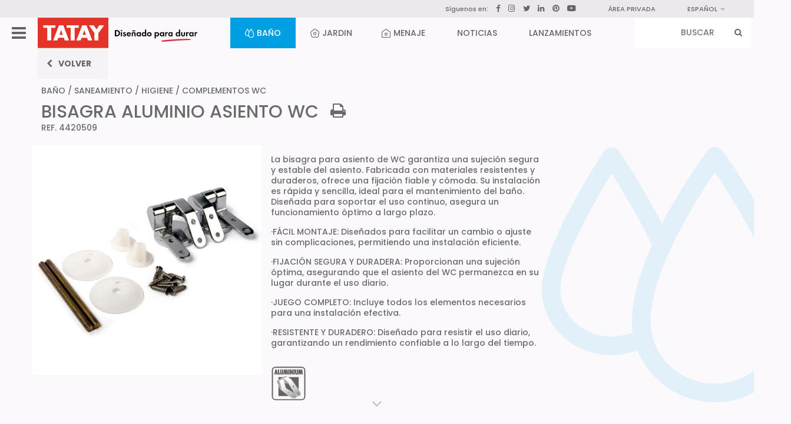

--- FILE ---
content_type: text/html; charset=UTF-8
request_url: https://www.tatay.com/productos/bano/saneamiento---higiene/complementos-wc/bisagra-aluminio-asiento-wc/4420509
body_size: 9647
content:
<!DOCTYPE html>
<html lang=es>
<head>
<script type="text/plain" data-category=advertisement data-service="TikTok Pixel Code"> !function (w, d, t) { w.TiktokAnalyticsObject=t;var ttq=w[t]=w[t]||[];ttq.methods=["page","track","identify","instances","debug","on","off","once","ready","alias","group","enableCookie","disableCookie","holdConsent","revokeConsent","grantConsent"],ttq.setAndDefer=function(t,e){t[e]=function(){t.push([e].concat(Array.prototype.slice.call(arguments,0)))}};for(var i=0;i<ttq.methods.length;i++)ttq.setAndDefer(ttq,ttq.methods[i]);ttq.instance=function(t){for( var e=ttq._i[t]||[],n=0;n<ttq.methods.length;n++)ttq.setAndDefer(e,ttq.methods[n]);return e},ttq.load=function(e,n){var r="https://analytics.tiktok.com/i18n/pixel/events.js",o=n&&n.partner;ttq._i=ttq._i||{},ttq._i[e]=[],ttq._i[e]._u=r,ttq._t=ttq._t||{},ttq._t[e]=+new Date,ttq._o=ttq._o||{},ttq._o[e]=n||{};n=document.createElement("script") ;n.type="text/javascript",n.async=!0,n.src=r+"?sdkid="+e+"&lib="+t;e=document.getElementsByTagName("script")[0];e.parentNode.insertBefore(n,e)}; ttq.load('CLJGPO3C77U022B4DOF0'); ttq.page(); }(window, document, 'ttq'); </script>
<script type="text/plain" data-category=advertisement data-service="Meta Pixel Code">
	!function(f,b,e,v,n,t,s)
	{if(f.fbq)return;n=f.fbq=function(){n.callMethod?
	n.callMethod.apply(n,arguments):n.queue.push(arguments)};
	if(!f._fbq)f._fbq=n;n.push=n;n.loaded=!0;n.version='2.0';
	n.queue=[];t=b.createElement(e);t.async=!0;
	t.src=v;s=b.getElementsByTagName(e)[0];
	s.parentNode.insertBefore(t,s)}(window, document,'script',
	'https://connect.facebook.net/en_US/fbevents.js');
	fbq('init', '712875330791725');
	fbq('track', 'PageView');
	</script>
<noscript><img height=1 width=1 style=display:none src="https://www.facebook.com/tr?id=712875330791725&ev=PageView&noscript=1"/></noscript>
<title>Tatay - Productos - Bisagra para Asiento de WC, Juego Completo, Fácil Instalación, Aluminio de</title>
<meta charset=utf-8>
<meta http-equiv=X-UA-Compatible content="IE=edge">
<meta name=viewport content="width=device-width, initial-scale=1">
<meta name=keywords content=""/>
<meta name=description content="Bisagra para Asiento de WC, Juego Completo, Fácil Instalación, Aluminio de Alta Calidad."/>
<meta name=author content=iquadrat />
<meta name=robots content="index,follow"/>
<meta name=theme-color content="#e63329"/>
<link rel=stylesheet type="text/css" href="/css/A.bootstrap.min.css.pagespeed.cf.ANNqluioKf.css">
<link href="https://cdnjs.cloudflare.com/ajax/libs/font-awesome/4.7.0/css/font-awesome.min.css" rel=stylesheet type="text/css">
<link rel=preconnect href="https://fonts.googleapis.com">
<link rel=preconnect href="https://fonts.gstatic.com" crossorigin>
<link href="https://fonts.googleapis.com/css2?family=Poppins:ital,wght@0,300;0,400;0,500;0,600;0,700;0,900;1,300;1,400;1,500;1,600;1,700&display=swap" rel=stylesheet>
<link rel=stylesheet href="https://cdn.jsdelivr.net/gh/orestbida/cookieconsent@3.1.0/dist/cookieconsent.css">
<script>var _locale='es';</script>
<script src="/js/jquery.min.js.pagespeed.jm.iDyG3vc4gw.js"></script>
<script src="/js/bootstrap.min.js+jquery.mobile-1.4.5,_jquery.mobile.custom.min.js.pagespeed.jc.NqS-wOz46W.js"></script><script>eval(mod_pagespeed_ItsjHfSVxq);</script>
<script>eval(mod_pagespeed_dLEShROSWx);</script>
<script src="https://cdnjs.cloudflare.com/ajax/libs/hammer.js/2.0.8/hammer.min.js" integrity="sha512-UXumZrZNiOwnTcZSHLOfcTs0aos2MzBWHXOHOuB0J/R44QB0dwY5JgfbvljXcklVf65Gc4El6RjZ+lnwd2az2g==" crossorigin=anonymous referrerpolicy=no-referrer></script>
<script src="/js/fancybox,_jquery.fancybox.js+jquery.lazyload.min.js+jquery.form.min.js+jquery.validate.min.js.pagespeed.jc.Wv757FfEoB.js"></script><script>eval(mod_pagespeed_q1u4J_tGYf);</script>
<link rel=stylesheet href="/js/fancybox/A.jquery.fancybox.css.pagespeed.cf.QZ4uj2JrdA.css" type="text/css" media=screen />
<script>eval(mod_pagespeed_mJIybiRKar);</script>
<script>eval(mod_pagespeed_f_rWF1wdfX);</script>
<script>eval(mod_pagespeed_iwWxuEk8wU);</script>
<link rel=stylesheet type="text/css" href="/css/A.default.css,,qv==20210917+cookieconsent.css+productos.css,Mcc.o3ZWyHry6V.css.pagespeed.cf.BVzjkK3f-M.css"/>
<script src="/js/default.js,qv==20210917+ajax-content.js,qv==20201119001+productos.js.pagespeed.jc.9Ap2kkwA_6.js"></script><script>eval(mod_pagespeed_wk8pdTvJ6m);</script>
<script>eval(mod_pagespeed_KKh8wPnXg4);</script>
<script>eval(mod_pagespeed_zZlk96efsy);</script>
<!--[if lt IE 9]>
	<script src="https://oss.maxcdn.com/html5shiv/3.7.2/html5shiv.min.js"></script>
	<script src="https://oss.maxcdn.com/respond/1.4.2/respond.min.js"></script>
	<![endif]-->
<script>$(function(){$('input#buscador, input#buscador-mob').on('focus',function(e){$(this).attr('placeholder','');});$('input#buscador, input#buscador-mob').on('blur',function(e){$(this).attr('placeholder','BUSCAR');});$("#buscador-wrapper, #buscador-wrapper-mob").bind("keydown",function(e){if(e.keyCode==13){e.preventDefault();buscar($('input',this).val());return false;}});$("#buscador-submit, #buscador-mob-submit").click(function(e){e.preventDefault();buscar($('input',$(this).parent()).val());});function buscar(b){if(b&&b!=''){document.location='/productos/buscador/'+b;}}});</script>
</head>
<body>
<div id=preheader class="hidden-xs hidden-sm" style="position:fixed;z-index:200;top:0px; background:#ebe9ec;width:100%; height:30px;">
<div class=container style="width:100%;padding-left:20px; padding-right:20px;">
<div class=row>
<ul class="menu text-right">
<li class="" style="font-size:0.8em;">
Síguenos en: <a aria-label=Facebook href="https://www.facebook.com/tatayoficial/" target=tatayWIN><i class="fa fa-facebook" style="font-size:1.2em;margin:0px 10px;"></i></a>
<a aria-label=Instagram href="https://www.instagram.com/tatay/?hl=es" target=tatayWIN style="font-size:1.2em;"><i class="fa fa-instagram"></i></a>
<a aria-label=Twitter href="https://twitter.com/tatayoficial?lang=es" target=tatayWIN style="font-size:1.2em;margin:0px 10px;"><i class="fa fa-twitter"></i></a>
<a aria-label=LinkedIn href="https://www.linkedin.com/company/1500180/" target=tatayWIN><i class="fa fa-linkedin" style="font-size:1.2em;"></i></a>
<a aria-label=Pinterest href="https://www.pinterest.es/tatayoficial/pins/" target=tatayWIN><i class="fa fa-pinterest" style="font-size:1.2em;margin:0px 10px;"></i></a>
<a aria-label=YouTube href="https://www.youtube.com/user/Tataypromo" target=tatayWIN style="font-size:1.3em;"><i class="fa fa-youtube-play"></i></a>
</li>
<li style="font-size:0.8em;"><a href="#area" class=fancybox>ÁREA PRIVADA</a></li>
<div id=area>
<p><b>ÁREA PRIVADA</b></p>
<p>&nbsp;</p>
<form id=private-form>
<div class=form-group>
<input type=text class="form-control required email" id=email_menu name=email_menu placeholder=USUARIO>
</div>
<div class=form-group>
<input type=password class="form-control required" id=password_menu name=password_menu placeholder="CONTRASEÑA">
</div>
<div class=form-group>
<button type=submit class=destacatLink id=entrar_bt>ACCEDER</button>
</div>
<div class=form-group style="margin-top:20px;">
<p><a href="/registrese" target=_blank>Regístrese</a></p>
<p><a href="/recordar-datos" target=_blank>¿Olvidó sus datos?</a></p>
</div>
</form>
<form id=private-form-photos style="display: none; text-transform: none; padding: 0 20px;">
<div class=form-group>
Han cambiado las condiciones de la <a href='/privacidad' target=_new>Política de Privacidad</a> y <a href='/autorizacion-uso-fotografias' target=_new>Uso de fotografías</a>. Haga click en aceptar para actualizar su aceptación de las mismas.	</div>
<div class=form-group style="margin-top: 20px;">
<button type=submit class=destacatLink id=entrar_bt2>Aceptar</button>
</div>
</form>
</div>
<li class="submenu hidden-xs" style="font-size:0.8em;">
<a href="javascript:;" style="position: relative; padding-right:15px; text-transform:uppercase;">Español<i class="fa fa-angle-down" style="margin:0px 5px;"></i></a>
<ul class=lang>
<li><a lang=en href="/en" class="">ENGLISH</a></li> <li><a lang=fr href="/fr" class="">FRANÇAIS</a></li> <li><a lang=pt href="/pt" class="">PORTUGUES</a></li> <li><a lang=de href="/de" class="">DEUTSCH</a></li> <li><a lang=it href="/it" class="">ITALIANO</a></li> </ul>
</li>
</ul>
</div>
</div>
</div>
<header style="position:fixed;z-index:100;top:30px;">
<div class=container style="width:100%;padding-left:20px;padding-right:20px;">
<div class=row style="position:relative;">
<div class="" style="float:left; position: relative; z-index: 101;">
<a aria-label=Menu id=bars-desktop href="#" style="float:left;margin-right:20px;"><i class="fa fa-bars fa-2x"></i></a>
<a href="/" style="display:block;float:left;text-decoration:none;">
<img src="/img/tatay.svg" width=120 height=52 alt=Tatay>
<img src="/img/tagline-es.svg" width=154 height=52 alt="Diseñador para durar"></a>
<div id=menu-desktop>
<ul>
<li><a href="/productos/bano" id=100000>BAÑO</a></li><li><a href="/productos/jardin" id=200000>JARDIN</a></li><li><a href="/productos/menaje" id=300000>MENAJE</a></li>	<li><a href="/noticias">NOTICIAS</a></li>
<li><a href="/lanzamientos">LANZAMIENTOS</a></li>
<li><a href="/instalacion-no-drill">SOLUCIONES NO DRILL</a></li>
<li><a href="/sostenibilidad"><i class="fa fa-recycle" aria-hidden=true></i> SOSTENIBILIDAD</a></li>
<li><a href="/puntos-de-venta"><i class="fa fa-map-marker" aria-hidden=true></i> PUNTOS DE VENTA</a></li>
<li><a href="/empresa">ACERCA DE TATAY</a></li>
<li><a href="/contacto">CONTACTO</a></li>
</ul>
</div>
</div>
<a href="#" id=bars aria-label=Menu><i class="fa fa-bars fa-2x"></i></a>
<ul class="menu text-center" id=mainMenu style="margin-bottom:0px;width:calc(100% - 200px);margin-left:200px;">
<li class="familia-100000 active"><a href="/productos/bano" id=100000><img loading=lazy width=15 height=15 alt="BAÑO" src="/img/icon-trim-100000-white.svg" data-hover="/img/icon-trim-100000-white.svg" data-image="/img/icon-trim-100000-white.svg" style="width:15px; margin-right:5px; margin-top:-2px;">BAÑO</a></li><li class="familia-200000 "><a href="/productos/jardin" id=200000><img loading=lazy width=15 height=15 alt=JARDIN src="/img/icon-trim-200000.svg" data-hover="/img/icon-trim-200000-white.svg" data-image="/img/icon-trim-200000.svg" style="width:15px; margin-right:5px; margin-top:-2px;">JARDIN</a></li><li class="familia-300000 "><a href="/productos/menaje" id=300000><img loading=lazy width=15 height=15 alt=MENAJE src="/img/icon-trim-300000.svg" data-hover="/img/icon-trim-300000-white.svg" data-image="/img/icon-trim-300000.svg" style="width:15px; margin-right:5px; margin-top:-2px;">MENAJE</a></li>	<li class=btn-noticias><a href="/noticias">NOTICIAS</a></li>
<li class=btn-novedades><a href="/lanzamientos">LANZAMIENTOS</a></li>
<li class=btn-no-drill><a href="/instalacion-no-drill">SOLUCIONES NO DRILL</a></li>
<li class=btn-sostenibilidad><a href="/sostenibilidad"><i class="fa fa-recycle" aria-hidden=true></i> SOSTENIBILIDAD</a></li>
<li class=btn-puntos-de-venta><a href="/puntos-de-venta"><i class="fa fa-map-marker" aria-hidden=true></i> PUNTOS DE VENTA</a></li>
<li style="padding-top:0px; padding-right:0px; float:right;">
<form id=buscador-wrapper style="float:none; display:inline-block;">
<input type=text id=buscador value="" placeholder=BUSCAR>
<input type=submit value="" id=buscador-submit>
</form>
</li>
</ul>
</div>
</div>
<form id=buscador-wrapper-mob class="visible-sm visible-xs" style="float:none; display:inline-block;">
<a href="#" id=buscador-mob-toggle aria-label=Search>
<i class="fa fa-search" aria-hidden=true></i>
<i class="fa fa-times" aria-hidden=true></i>
</a>
<div id=buscador-wrapper-mob-form>
<input type=text id=buscador-mob value="" placeholder=BUSCAR><input type=submit value="" id=buscador-mob-submit>
</div>
</form>
</header>
<ul id=menu-responsive>
<li class=hasSubmenu>
<a role=button t-href="/productos" class=active style="display:block;">PRODUCTOS</a>
<ul class=submenu id="">
<li class=hasSubmenu><a role=button t-href="/productos/bano" id=100000>BAÑO</a><ul id="" class=submenu2><li class=hasSubmenu><a role=button t-href="/productos/bano/colecciones-murales" id=102000>COLECCIONES MURALES</a><ul class=submenu3><li><a href="/productos/bano/colecciones-murales/colecciones-murales-acero-inox" id=102018>COLECCIONES MURALES ACERO INOX.</a></li><li><a href="/productos/bano/colecciones-murales/colecciones-murales-aluminio" id=102019>COLECCIONES MURALES ALUMINIO</a></li><li><a href="/productos/bano/colecciones-murales/colecciones-murales-cromadas" id=102020>COLECCIONES MURALES CROMADAS</a></li><li><a href="/productos/bano/colecciones-murales/colecciones-murales-plastico" id=102021>COLECCIONES MURALES PLASTICO</a></li></ul></li><li class=hasSubmenu><a role=button t-href="/productos/bano/colecciones-sobremesa" id=103000>COLECCIONES SOBREMESA</a><ul class=submenu3><li><a href="/productos/bano/colecciones-sobremesa/colecciones-sobremesa-ceramica" id=103023>COLECCIONES SOBREMESA CERAMICA</a></li><li><a href="/productos/bano/colecciones-sobremesa/colecciones-sobremesa-plastico" id=103026>COLECCIONES SOBREMESA PLASTICO</a></li><li><a href="/productos/bano/colecciones-sobremesa/colecciones-sobremesa-poliresina" id=103027>COLECCIONES SOBREMESA POLIRESINA</a></li></ul></li><li class=hasSubmenu><a role=button t-href="/productos/bano/complementos-bano" id=104000>COMPLEMENTOS BAÑO</a><ul class=submenu3><li><a href="/productos/bano/complementos-bano/espejos" id=104040>ESPEJOS</a></li><li><a href="/productos/bano/complementos-bano/kits-de-fijacion-glue-and-fix" id=104044>KITS DE FIJACION GLUE & FIX</a></li><li><a href="/productos/bano/complementos-bano/taburetes-y-banquetas" id=104061>TABURETES Y BANQUETAS</a></li><li><a href="/productos/bano/complementos-bano/kits-de-fijacion-quick-fix" id=104072>KITS DE FIJACION QUICK FIX</a></li></ul></li><li class=hasSubmenu><a role=button t-href="/productos/bano/complementos-ducha" id=105000>COMPLEMENTOS DUCHA</a><ul class=submenu3><li><a href="/productos/bano/complementos-ducha/alfombras" id=105003>ALFOMBRAS</a></li><li><a href="/productos/bano/complementos-ducha/cestillos" id=105016>CESTILLOS</a></li><li><a href="/productos/bano/complementos-ducha/cortinas" id=105033>CORTINAS</a></li><li><a href="/productos/bano/complementos-ducha/elementos-seguridad" id=105038>ELEMENTOS SEGURIDAD</a></li><li><a href="/productos/bano/complementos-ducha/tarimas" id=105063>TARIMAS</a></li><li><a href="/productos/bano/complementos-ducha/toalleros" id=105065>TOALLEROS</a></li></ul></li><li class=hasSubmenu><a role=button t-href="/productos/bano/hidroterapia" id=107000>HIDROTERAPIA</a><ul class=submenu3><li><a href="/productos/bano/hidroterapia/accesorios-ducha" id=107002>ACCESORIOS DUCHA</a></li><li><a href="/productos/bano/hidroterapia/barras-ducha" id=107007>BARRAS DUCHA</a></li><li><a href="/productos/bano/hidroterapia/columnas-ducha" id=107029>COLUMNAS DUCHA</a></li><li><a href="/productos/bano/hidroterapia/flexos-ducha" id=107042>FLEXOS DUCHA</a></li><li><a href="/productos/bano/hidroterapia/kits-ducha" id=107045>KITS DUCHA</a></li><li><a href="/productos/bano/hidroterapia/kits-shattafa" id=107047>KITS SHATTAFA</a></li><li><a href="/productos/bano/hidroterapia/mangos-ducha" id=107052>MANGOS DUCHA</a></li><li><a href="/productos/bano/hidroterapia/pinas-ducha" id=107055>PIÑAS DUCHA</a></li><li><a href="/productos/bano/hidroterapia/soportes-ducha" id=107060>SOPORTES DUCHA</a></li></ul></li><li class=hasSubmenu><a role=button t-href="/productos/bano/saneamiento---higiene" id=113000>SANEAMIENTO / HIGIENE</a><ul class=submenu3><li><a href="/productos/bano/saneamiento---higiene/asientos-wc" id=113005>ASIENTOS WC</a></li><li><a href="/buscador-tapas-WC-compatibles" class=btn-buscador-tapas>BUSCADOR TAPAS WC COMPATIBLES</a></li><li><a href="/productos/bano/saneamiento---higiene/complementos-wc" id=113031>COMPLEMENTOS WC</a></li><li><a href="/productos/bano/saneamiento---higiene/escobillas-wc" id=113039>ESCOBILLAS WC</a></li><li><a href="/productos/bano/saneamiento---higiene/cubos-basura-bano" id=113081>CUBOS BASURA BAÑO</a></li></ul></li><li class=hasSubmenu><a role=button t-href="/productos/bano/ordenacion-bano" id=118000>ORDENACION BAÑO</a><ul class=submenu3><li><a href="/productos/bano/ordenacion-bano/armarios" id=118004>ARMARIOS</a></li><li><a href="/productos/bano/ordenacion-bano/cestos-pongotodo" id=118017>CESTOS PONGOTODO</a></li><li><a href="/productos/bano/ordenacion-bano/kits-de-fijacion-glue-and-fix" id=118044>KITS DE FIJACION GLUE & FIX</a></li><li><a href="/productos/bano/ordenacion-bano/cestas-de-ropa" id=118073>CESTAS DE ROPA</a></li><li><a href="/productos/bano/ordenacion-bano/estanterias-bano" id=118082>ESTANTERIAS BAÑO</a></li></ul></li></ul></li><li class=hasSubmenu><a role=button t-href="/productos/jardin" id=200000>JARDIN</a><ul id="" class=submenu2><li class=hasSubmenu><a role=button t-href="/productos/jardin/complementos-jardin" id=206000>COMPLEMENTOS JARDIN</a><ul class=submenu3><li><a href="/productos/jardin/complementos-jardin/buzones" id=206010>BUZONES</a></li><li><a href="/productos/jardin/complementos-jardin/duchas-jardin" id=206037>DUCHAS JARDIN</a></li><li><a href="/productos/jardin/complementos-jardin/estanterias" id=206041>ESTANTERIAS</a></li><li><a href="/productos/jardin/complementos-jardin/taburetes-y-banquetas" id=206061>TABURETES Y BANQUETAS</a></li></ul></li><li class=hasSubmenu><a role=button t-href="/productos/jardin/riego" id=210000>RIEGO</a><ul class=submenu3><li><a href="/productos/jardin/riego/aspersores" id=210006>ASPERSORES</a></li><li><a href="/productos/jardin/riego/complementos-manguera" id=210030>COMPLEMENTOS MANGUERA</a></li><li><a href="/productos/jardin/riego/conectores-riego" id=210032>CONECTORES RIEGO</a></li><li><a href="/productos/jardin/riego/kits-riego" id=210046>KITS RIEGO</a></li><li><a href="/productos/jardin/riego/lanzas-y-pistolas" id=210048>LANZAS Y PISTOLAS</a></li><li><a href="/productos/jardin/riego/linea-goteo" id=210049>LINEA GOTEO</a></li><li><a href="/productos/jardin/riego/mangueras" id=210053>MANGUERAS</a></li><li><a href="/productos/jardin/riego/programadores-y-temporizadores" id=210058>PROGRAMADORES Y TEMPORIZADORES</a></li><li><a href="/productos/jardin/riego/regadera-y-pulverizadores" id=210078>REGADERA Y PULVERIZADORES</a></li></ul></li></ul></li><li class=hasSubmenu><a role=button t-href="/productos/menaje" id=300000>MENAJE</a><ul id="" class=submenu2><li class=hasSubmenu><a role=button t-href="/productos/menaje/cocina" id=301000>COCINA</a><ul class=submenu3><li><a href="/productos/menaje/cocina/accesorios-cocina" id=301001>ACCESORIOS COCINA</a></li><li><a href="/productos/menaje/cocina/botes-cocina" id=301009>BOTES COCINA</a></li><li><a href="/productos/menaje/cocina/estanterias" id=301041>ESTANTERIAS</a></li><li><a href="/productos/menaje/cocina/contenedores-alimentos" id=301062>CONTENEDORES ALIMENTOS</a></li><li><a href="/productos/menaje/cocina/utensilios-cocina" id=301066>UTENSILIOS COCINA</a></li></ul></li><li class=hasSubmenu><a role=button t-href="/productos/menaje/limpieza" id=308000>LIMPIEZA</a><ul class=submenu3><li><a href="/productos/menaje/limpieza/barrenos-y-cubos" id=308008>BARREÑOS Y CUBOS</a></li><li><a href="/productos/menaje/limpieza/cubos-basura" id=308034>CUBOS BASURA</a></li><li><a href="/productos/menaje/limpieza/cubos-fregasuelos" id=308035>CUBOS FREGASUELOS</a></li><li><a href="/productos/menaje/limpieza/utensilios-limpieza" id=308067>UTENSILIOS LIMPIEZA</a></li><li><a href="/productos/menaje/limpieza/accesorios-limpieza" id=308068>ACCESORIOS LIMPIEZA</a></li></ul></li><li class=hasSubmenu><a role=button t-href="/productos/menaje/ordenacion" id=309000>ORDENACION</a><ul class=submenu3><li><a href="/productos/menaje/ordenacion/cajas-ordenacion" id=309011>CAJAS ORDENACION</a></li><li><a href="/productos/menaje/ordenacion/cestas-y-organizadores" id=309015>CESTAS Y ORGANIZADORES</a></li><li><a href="/productos/menaje/ordenacion/estanterias" id=309041>ESTANTERIAS</a></li><li><a href="/productos/menaje/ordenacion/muebles" id=309054>MUEBLES</a></li></ul></li><li class=hasSubmenu><a role=button t-href="/productos/menaje/take-away" id=314000>TAKE AWAY</a><ul class=submenu3><li><a href="/productos/menaje/take-away/porta-alimentos" id=314056>PORTA-ALIMENTOS</a></li><li><a href="/productos/menaje/take-away/urban-food" id=314069>URBAN FOOD</a></li><li><a href="/productos/menaje/take-away/botellas" id=314077>BOTELLAS</a></li></ul></li><li class=hasSubmenu><a role=button t-href="/productos/menaje/colada" id=316000>COLADA</a><ul class=submenu3><li><a href="/productos/menaje/colada/cestos-pongotodo" id=316017>CESTOS PONGOTODO</a></li><li><a href="/productos/menaje/colada/tendederos" id=316064>TENDEDEROS</a></li><li><a href="/productos/menaje/colada/cestas-ropa" id=316070>CESTAS ROPA</a></li></ul></li></ul></li> </ul>
</li>
<li><a href="/noticias">NOTICIAS</a></li>
<li><a href="/lanzamientos">LANZAMIENTOS</a></li>
<li><a href="/instalacion-no-drill">SOLUCIONES NO DRILL</a></li>
<li><a href="/sostenibilidad"><i class="fa fa-recycle" aria-hidden=true></i> SOSTENIBILIDAD</a></li>
<li><a href="/puntos-de-venta"><i class="fa fa-map-marker" aria-hidden=true></i> PUNTOS DE VENTA</a></li>
<li><a href="/empresa">ACERCA DE TATAY</a></li>
<li><a href="/contacto">CONTACTO</a></li>
<li><a href="#area" class=fancybox>ÁREA PRIVADA</a></li>
<li class=hasSubmenu>
<a href="javascript:;" style="display:block;">IDIOMA</a>
<ul class=submenu>
<li><a href="/es" class=active>ESPAÑOL</a></li>
<li><a href="/en">ENGLISH</a></li>
<li><a href="/fr">FRANÇAIS</a></li>
<li><a href="/pt">PORTUGUES</a></li>
<li><a href="/de">DEUTSCH</a></li>
<li><a href="/it">ITALIANO</a></li>
</ul>
</li>
<li class="" style="font-size:0.8em;">
Síguenos en:<br/>
<a aria-label=Facebook href="https://es-es.facebook.com/plasticostatay/" target=tatayWIN><i class="fa fa-facebook" style="font-size:1.5em;margin:5px 0px;"></i></a>
<a aria-label=Instagram href="https://www.instagram.com/tatay/" target=tatayWIN style="font-size:1.5em;margin:5px 10px;"><i class="fa fa-instagram"></i></a>
<a aria-label=Twitter href="https://twitter.com/tatayoficial?lang=es" target=tatayWIN style="font-size:1.5em;margin:5px 0px;"><i class="fa fa-twitter"></i></a>
<a aria-label=LinkedIn href="https://www.linkedin.com/company/1500180/" target=tatayWIN><i class="fa fa-linkedin" style="font-size:1.5em;margin:5px 10px;"></i></a>
<a aria-label=Pinterest href="https://www.pinterest.es/PlasticosTatay/" target=tatayWIN><i class="fa fa-pinterest" style="font-size:1.5em;margin:5px 0px;"></i></a>
<a aria-label=YouTube href="https://www.youtube.com/user/Tataypromo" target=tatayWIN style="font-size:1.7em;margin:5px 10px;"><i class="fa fa-youtube-play"></i></a>
</li>
</ul>
<main>
<link rel=stylesheet href="https://cdnjs.cloudflare.com/ajax/libs/slick-carousel/1.8.1/slick.min.css">
<link rel=stylesheet href="https://cdnjs.cloudflare.com/ajax/libs/slick-carousel/1.8.1/slick-theme.min.css">
<script src="https://cdnjs.cloudflare.com/ajax/libs/slick-carousel/1.8.1/slick.min.js"></script>
<script>$(function(){$('#thumbCanvas').slick({slidesToShow:3,arrows:true,dots:true,infinite:false,});});function imprimir_ficha(id){var nw=window.open("/imprimir_ficha.php?id="+id,"mywindow","status=1");}</script>
<style>
		body { background-image:url(/img/back-100000.svg);background-repeat: no-repeat; background-size: 50vh; background-position: right 250px; }
		@media (max-width: 768px) { body {background-image:none;} }
       	.ampliarImagen { display:block;position:absolute; top:0px; left:0px; width:100%; height:100%; /* z-index:99; */ text-align:center; padding-top: calc(50% - 4em); box-sizing: border-box; background-color:rgba(251,249,252,0.7); opacity:0; transition: opacity 0.4s; -webkit-transition: opacity 0.4s; }
       	.ampliarImagen:hover { opacity: 1; }
    </style>
<div class=backBt-wrapper>
<div class=backBt>
<a href="javascript:history.back();"><i class="fa fa-chevron-left" style="margin-right:10px;"></i>Volver</a>
</div>
</div>
<div class=clearfix></div>
<div class=container>
<div class=row>
<div class="col-lg-12 col-md-12 col-sm-12 col-xs-12">
<div class=titulo style="margin-top:10px; ">
<div style="text-transform: uppercase;">
<a href="/productos/bano" style="color: #6a6a6a;">BAÑO</a> / <a href="/productos/bano/saneamiento---higiene" style="color: #6a6a6a;">SANEAMIENTO / HIGIENE</a> / <a href="/productos/bano/saneamiento---higiene/complementos-wc" style="color: #6a6a6a;">COMPLEMENTOS WC</a> </div>
<h1 id=titulo style="font-weight: 500; line-height: 1.1; margin: .67em 0; margin-top:10px; margin-bottom:0px; margin-right:20px; float:left; font-size: 30px;">BISAGRA ALUMINIO ASIENTO WC</h1>
<div style="float:left;"><a href="javascript:imprimir_ficha('4420509');" id=fancy_imprimir><i class="fa fa-print fa-2x" aria-hidden=true style="color: #6a6a6a; margin-top:10px;"></i></a></div>
<div style="clear:both;">REF. 4420509</div>
</div>
</div>
</div>
<div class=row style="margin-top:20px;">
<div class="col-lg-4 col-md-5 col-sm-6 col-xs-12" id=ficha style="position:relative; margin-bottom:30px;">
<div class=row>
<img src="/thumb.php?t=4&i=aW1wb3J0YWNpby80NDIwNTA5LmpwZw==&f=cmVwb3NpdG9yaW8v&d=L2ltZy9ub19waG90b19CSUdfZXMuanBn" border=0 width="100%" class=imagen /><a class="fancyboxProducto ampliarImagen" href="/thumb.php?t=7&i=aW1wb3J0YWNpby80NDIwNTA5LmpwZw==&f=cmVwb3NpdG9yaW8v&d=L2ltZy9ub19waG90b19CSUdfZXMuanBn" rel=group><i class="fa fa-search-plus fa-4x"></i></a>
<style>.video:before{position:absolute;display:block;content:'';font-family:fontAwesome;color:#999;top:50%;left:50%;transform:translate(-50%,-50%);-webkit-transform:translate(-50%,-50%);font-size:36px;color:#f30}</style>
</div>
</div>
<div class="col-lg-5 col-md-5 col-sm-5 col-xs-12" id=ficha2 style="position:relative;">
<div class=product-info>
<div style="margin-bottom:30px;">
<p class=description>La bisagra para asiento de WC garantiza una sujeción segura y estable del asiento. Fabricada con materiales resistentes y duraderos, ofrece una fijación fiable y cómoda. Su instalación es rápida y sencilla, ideal para el mantenimiento del baño. Diseñada para soportar el uso continuo, asegura un funcionamiento óptimo a largo plazo.</p><p class=description>·FÁCIL MONTAJE: Diseñados para facilitar un cambio o ajuste sin complicaciones, permitiendo una instalación eficiente.</p><p class=description>·FIJACIÓN SEGURA Y DURADERA: Proporcionan una sujeción óptima, asegurando que el asiento del WC permanezca en su lugar durante el uso diario.</p><p class=description>·JUEGO COMPLETO: Incluye todos los elementos necesarios para una instalación efectiva.</p><p class=description>·RESISTENTE Y DURADERO: Diseñado para resistir el uso diario, garantizando un rendimiento confiable a lo largo del tiempo.</p>	</div>
<div style="margin-bottom:30px;">
<img class=pictograma src="/pictogramas/10/104.svg" width=60 style="margin: 0 3px 3px 0; "/>	</div>
</div>
</div>
<div class="col-lg-6 col-md-6 col-xs-12" style="margin-bottom: 50px;">
<div class=row>
<div class="col-lg-4 col-md-4 col-xs-12" style="margin-bottom: 30px; width:280px;">
<div class=productAreaDesc style="position: relative;">
<table style=font-size:14px width="100%">
<tr>
<td></td>
<td colspan=3><strong>ARTICULO</strong><br/></td>
</tr>
<tr>
<td width=55 valign=top rowspan=2 width=75><img src="/img/img_dimensiones.svg" border=0 style="width:60px; margin-top: 5px;"/></td>
<td width=75>
Largo<br/>
Ancho<br/>
Alto<br/>
</td>
<td width=30></td>
<td nowrap>
120 mm<br/>
40 mm<br/>
130 mm<br/>
</td>
</tr>
</table>
</div>
</div>
<div class=col-xs-12>
<a class="btn btn-producto" href="/puntos-de-venta?linea=13"><i class="fa fa-map-marker" aria-hidden=true></i> DÓNDE COMPRARLO</a>
</div>
</div>
</div>
<div class=clearfix></div>
<a name=relacionados></a>
<div id=productos class=row>
<div class=col-md-12>
<div class="col-md-12 text-center" style="text-transform:uppercase; font-size:1.5em; letter-spacing:0.05em; margin-top:26px; margin-bottom:26px;">Productos relacionados</div>
<div href="/productos/bano/saneamiento---higiene/complementos-wc/bisagras-asiento-wc-premium-v3/4420810" class="col-lg-2 col-md-2 col-sm-4 col-xs-6">
<a href="/productos/bano/saneamiento---higiene/complementos-wc/bisagras-asiento-wc-premium-v3/4420810" class=prod>
<div class=-list-image>
<img class=lazy data-original="/thumb.php?t=9&i=aW1wb3J0YWNpby80NDIwODEwLmpwZw==&f=cmVwb3NpdG9yaW8v&d=L2ltZy9ub19waG90b19NRURfZXMuanBn" style="width: 100%; background-color: transparent !important; display: inline;">
</div>
<div class=contenido style="padding:10px; padding-top:5px; line-height:1.2em; position:relative;">
<div class=ref style="font-size:0.85em; position:absolute; top:-10px;">Ref. 4420810</div>
<div class=titulo style="margin-top:5px; width:80%;">BISAGRAS ASIENTO WC PREMIUM V3</div>
<img src="/img/more.svg" style="width:52px;position:absolute; right:0px; bottom:0px;" class=bt>
</div>
</a>
</div>
<div href="/productos/bano/saneamiento---higiene/complementos-wc/tornillo-asiento-wc-alaska/4420209" class="col-lg-2 col-md-2 col-sm-4 col-xs-6">
<a href="/productos/bano/saneamiento---higiene/complementos-wc/tornillo-asiento-wc-alaska/4420209" class=prod>
<div class=-list-image>
<img class=lazy data-original="/thumb.php?t=9&i=aW1wb3J0YWNpby80NDIwMjA5LmpwZw==&f=cmVwb3NpdG9yaW8v&d=L2ltZy9ub19waG90b19NRURfZXMuanBn" style="width: 100%; background-color: transparent !important; display: inline;">
</div>
<div class=contenido style="padding:10px; padding-top:5px; line-height:1.2em; position:relative;">
<div class=ref style="font-size:0.85em; position:absolute; top:-10px;">Ref. 4420209</div>
<div class=titulo style="margin-top:5px; width:80%;">TORNILLO ASIENTO WC. ALASKA</div>
<img src="/img/more.svg" style="width:52px;position:absolute; right:0px; bottom:0px;" class=bt>
</div>
</a>
</div>
<div class="clearfix visible-xs" style="padding:26px;"></div> <div href="/productos/bano/saneamiento---higiene/complementos-wc/tornillos-aswc-pp-bcn-olympia-polo-std/4420309" class="col-lg-2 col-md-2 col-sm-4 col-xs-6">
<a href="/productos/bano/saneamiento---higiene/complementos-wc/tornillos-aswc-pp-bcn-olympia-polo-std/4420309" class=prod>
<div class=-list-image>
<img class=lazy data-original="/thumb.php?t=9&i=aW1wb3J0YWNpby80NDIwMzA5LmpwZw==&f=cmVwb3NpdG9yaW8v&d=L2ltZy9ub19waG90b19NRURfZXMuanBn" style="width: 100%; background-color: transparent !important; display: inline;">
</div>
<div class=contenido style="padding:10px; padding-top:5px; line-height:1.2em; position:relative;">
<div class=ref style="font-size:0.85em; position:absolute; top:-10px;">Ref. 4420309</div>
<div class=titulo style="margin-top:5px; width:80%;">TORNILLOS AS.WC PP/BCN/OLYMPIA/POLO/STD</div>
<img src="/img/more.svg" style="width:52px;position:absolute; right:0px; bottom:0px;" class=bt>
</div>
</a>
</div>
<div class="clearfix visible-sm" style="padding:26px;"></div> <div href="/productos/bano/saneamiento---higiene/complementos-wc/tornillos-wc-viktor-y-brisa/4420709" class="col-lg-2 col-md-2 col-sm-4 col-xs-6">
<a href="/productos/bano/saneamiento---higiene/complementos-wc/tornillos-wc-viktor-y-brisa/4420709" class=prod>
<div class=-list-image>
<img class=lazy data-original="/thumb.php?t=9&i=aW1wb3J0YWNpby80NDIwNzA5LmpwZw==&f=cmVwb3NpdG9yaW8v&d=L2ltZy9ub19waG90b19NRURfZXMuanBn" style="width: 100%; background-color: transparent !important; display: inline;">
</div>
<div class=contenido style="padding:10px; padding-top:5px; line-height:1.2em; position:relative;">
<div class=ref style="font-size:0.85em; position:absolute; top:-10px;">Ref. 4420709</div>
<div class=titulo style="margin-top:5px; width:80%;">TORNILLOS WC VIKTOR Y BRISA</div>
<img src="/img/more.svg" style="width:52px;position:absolute; right:0px; bottom:0px;" class=bt>
</div>
</a>
</div>
<div class="clearfix visible-xs" style="padding:26px;"></div> <div href="/productos/bano/saneamiento---higiene/complementos-wc/tornillos-asiento-wc---optima/4421109" class="col-lg-2 col-md-2 col-sm-4 col-xs-6">
<a href="/productos/bano/saneamiento---higiene/complementos-wc/tornillos-asiento-wc---optima/4421109" class=prod>
<div class=-list-image>
<img class=lazy data-original="/thumb.php?t=9&i=aW1wb3J0YWNpby80NDIxMTA5LmpwZw==&f=cmVwb3NpdG9yaW8v&d=L2ltZy9ub19waG90b19NRURfZXMuanBn" style="width: 100%; background-color: transparent !important; display: inline;">
</div>
<div class=contenido style="padding:10px; padding-top:5px; line-height:1.2em; position:relative;">
<div class=ref style="font-size:0.85em; position:absolute; top:-10px;">Ref. 4421109</div>
<div class=titulo style="margin-top:5px; width:80%;">TORNILLOS ASIENTO WC - OPTIMA</div>
<img src="/img/more.svg" style="width:52px;position:absolute; right:0px; bottom:0px;" class=bt>
</div>
</a>
</div>
<div href="/productos/bano/saneamiento---higiene/complementos-wc/tornillos-asiento-wc---comfort/4421209" class="col-lg-2 col-md-2 col-sm-4 col-xs-6">
<a href="/productos/bano/saneamiento---higiene/complementos-wc/tornillos-asiento-wc---comfort/4421209" class=prod>
<div class=-list-image>
<img class=lazy data-original="/thumb.php?t=9&i=aW1wb3J0YWNpby80NDIxMjA5LmpwZw==&f=cmVwb3NpdG9yaW8v&d=L2ltZy9ub19waG90b19NRURfZXMuanBn" style="width: 100%; background-color: transparent !important; display: inline;">
</div>
<div class=contenido style="padding:10px; padding-top:5px; line-height:1.2em; position:relative;">
<div class=ref style="font-size:0.85em; position:absolute; top:-10px;">Ref. 4421209</div>
<div class=titulo style="margin-top:5px; width:80%;">TORNILLOS ASIENTO WC - COMFORT</div>
<img src="/img/more.svg" style="width:52px;position:absolute; right:0px; bottom:0px;" class=bt>
</div>
</a>
</div>
</div>
</div>
</div>
</div>
<div class=scroll-down style="display: none;"><i class="fa fa-angle-down hidden-xs hidden-sm"></i></div>
</main>
<footer>
<div class=container>
<div class="row text-center">
<div class="col-lg-12 col-md-12 col-sm-12 col-xs-12">
PLASTICOS TATAY S.A. - C/Besòs, 2 - 08170 Montornès del Vallès - Barcelona - España -<br class=visible-sm />T +34 935 444 222 - F +34 935 444 344<br/>
<a href="/empresa">ACERCA DE TATAY</a>
| <a href="/contacto">CONTÁCTANOS</a>
| <a href="mailto:tatay@tatay.es">tatay@tatay.es</a>
| <a href="/aviso-legal" target=_blank>Aviso&nbsp;legal</a>
| <a href="/privacidad" target=_blank>Política&nbsp;de&nbsp;privacidad	| <a role=button data-cc=show-preferencesModal>Política&nbsp;de&nbsp;cookies</a>
| <a href="/pdf/politica-gestion.pdf" target=_blank>Política de gestión</a>
| <a href="/autorizacion-uso-fotografias" target=_blank>Autorización&nbsp;de&nbsp;uso&nbsp;de&nbsp;fotografías</a>
</a>
| <a href="/pdf/codigo_basico_de_conducta_v4.pdf" target=_blank>Código&nbsp;de&nbsp;conducta</a>
| <a href="https://whistleblowersoftware.com/secure/Canal-Etico" target=_blank rel="noopener noreferrer">Canal&nbsp;ético</a>
| <a href="http://www.iquadrat.com" target=blank>Diseño&nbsp;web</a>
</div>
<div class=clearfix style="padding:10px;"></div>
<div style="text-align:center;display:inline-block;font-size:0.9em;margin:5px;filter: grayscale(100%) brightness(1.2);-webkit-filter: grayscale(100%) brightness(1.2);"><img src="/img/xISO-9001.png.pagespeed.ic.xDGggNCtXO.webp" alt="ISO 9001" width=50 height=49 loading=lazy><br/>ISO 9001</div>
<div style="text-align:center;display:inline-block;font-size:0.9em;margin:5px;filter: grayscale(100%) brightness(1.2);-webkit-filter: grayscale(100%) brightness(1.2);"><img src="/img/xISO-14001.png.pagespeed.ic.M3MxBEXYFw.webp" alt="ISO 14001" width=50 height=49 loading=lazy><br/>ISO 14001</div>
</div>
</div>
</footer>
<script>$(window).on('load',function(){if(($('body').height()-116)>$(window).height()){$('.scroll-down').show();window.onscroll=function(){$('.scroll-down').hide();};}});</script>
<script type=module src="/js/cookieconsent-config.js.pagespeed.ce.RH7b4656tV.js"></script>
<script>const SERVICE_AD_STORAGE="ad_storage";const SERVICE_AD_USER_DATA="ad_user_data";const SERVICE_AD_PERSONALIZATION="ad_personalization";const SERVICE_ANALYTICS_STORAGE="analytics_storage";const SERVICE_FUNCTIONALITY_STORAGE="functionality_storage";const SERVICE_PERSONALIZATION_STORAGE="personalization_storage";const SERVICE_SECURITY_STORAGE="security_storage";window.dataLayer=window.dataLayer||[];function gtag(){dataLayer.push(arguments);}gtag("consent","default",{[SERVICE_AD_STORAGE]:"denied",[SERVICE_AD_USER_DATA]:"denied",[SERVICE_AD_PERSONALIZATION]:"denied",[SERVICE_ANALYTICS_STORAGE]:"denied",[SERVICE_FUNCTIONALITY_STORAGE]:"denied",[SERVICE_PERSONALIZATION_STORAGE]:"denied",[SERVICE_SECURITY_STORAGE]:"denied",});</script>
<script async src="https://www.googletagmanager.com/gtag/js?id=UA-22045168-1"></script>
<script>window.dataLayer=window.dataLayer||[];function gtag(){dataLayer.push(arguments);}gtag('js',new Date());gtag('config','UA-22045168-1');</script>
</body>
</html>


--- FILE ---
content_type: text/css
request_url: https://www.tatay.com/css/A.default.css,,qv==20210917+cookieconsent.css+productos.css,Mcc.o3ZWyHry6V.css.pagespeed.cf.BVzjkK3f-M.css
body_size: 4454
content:
:root{--brand-color:#e63329;--text-color:#6a6a6a;--swiper-theme-color:var(--brand-color);--swiper-navigation-color:var(--text-color)}html{scroll-behavior:smooth}*{font-family:"Poppins",sans-serif;font-weight:500;outline:none!important}body{background-color:#fbf9fc;color:var(--text-color);overflow-x:hidden}a,a:hover{color:#e63329}.mt50{margin-top:50px}.mb50{margin-bottom:50px}.text-brand{color:#e63329}header{display:block;width:100%;height:52px;background-color:#ebe9ec;background-color:#fbf9fc}header #buscador-wrapper,#preheader #buscador-wrapper{display:block;float:left;background-color:#fff;height:51px}header #buscador-wrapper-mob{float:none;display:inline-block;position:absolute;top:0;right:52px;z-index:100}header input#buscador,#preheader input#buscador,header input#buscador-mob{width:150px;border:0;padding:15px;background-color:#fff;text-align:right}@media (max-width:380px){header input#buscador,#preheader input#buscador{width:100px}}header input#buscador-submit,#preheader input#buscador-submit,header input#buscador-mob-submit,#buscador-mob-toggle{border:0;padding:15px;font-family:fontawesome;background-color:#fff;color:#666}#buscador-mob-toggle{height:50px;display:none;background-color:#fbf9fc}#buscador-mob-toggle.active .fa-times{display:inline-block}#buscador-mob-toggle.active .fa-search{display:none}#buscador-mob-toggle .fa-times{display:none}@media (max-width:540px){#buscador-mob,#buscador-mob-submit{border-radius:0}#buscador-mob{width:calc(100% - 43px)!important}#buscador-mob-submit{height:52px}#buscador-mob-toggle{display:inline-block}#buscador-wrapper-mob{right:45px!important;width:calc(100% - 45px);padding-left:45px;text-align:right}#buscador-wrapper-mob-form{display:none}#buscador-wrapper-mob-form.active{display:inline-block;width:100%}}header .menu,#preheader .menu{list-style-type:none}header .menu li,#preheader .menu li{display:inline-block;padding:0 25px;padding-top:16px}#preheader .menu li{padding-top:4px}header .menu li.active a,#preheader .menu li.active a{color:#fff}header .menu li a,#preheader .menu li a{color:#666}header .menu li a:hover,header .menu li a.active,#menu-responsive li a.active,#preheader .menu li a:hover,#preheader .menu li a.active,#preheader #menu-responsive li a.active{color:#e63329;text-decoration:none}.area li a.active,.lang li a.active{color:#e63329!important}.carousel-indicators{top:30px;bottom:auto}.carousel-indicators li,.carousel-indicators li.active{color:#000!important;border-color:#000!important;margin:0 5px}.carousel-indicators li.active{background-color:#000!important}.carousel-control{background-image:none!important}.carousel-control{top:50%;width:5%;font-size:60px;color:#000;text-align:center;text-shadow:none;background-color:transparent;filter: alpha(opacity=100);opacity:1;text-shadow:0 0 30px rgba(255,255,255,.5)}.carousel-control:focus,.carousel-control:hover{color:#000}.scroll-down{bottom:5px;width:100%;text-align:center;position:absolute;font-size:2em;color:#000;-webkit-animation-name:scroll-down-anim;-webkit-animation-duration:2s;animation-name:scroll-down-anim;animation-duration:2s;-webkit-animation-iteration-count:infinite;animation-iteration-count:infinite}@-webkit-keyframes scroll-down-anim {
  0% {
    bottom: 15px;
    opacity: 0;
  }
  33% {
    bottom: 5px;
    opacity: 1;
  }
  66% {
    bottom: -5px;
    opacity: 0;
  }
  100% {
    bottom: -5px;
    opacity: 0;
  }
}@keyframes scroll-down-anim {
  0% {
    bottom: 15px;
    opacity: 0;
  }
  33% {
    bottom: 5px;
    opacity: 1;
  }
  66% {
    bottom: -5px;
    opacity: 0;
  }
  100% {
    bottom: -5px;
    opacity: 0;
  }
}.title-med{font-size:24px;font-weight:400;margin-top:55px;text-align:center}#area{display:none;text-align:center;width:480px;text-transform:uppercase;padding-top:40px;padding-bottom:50px;background-color:#fff}@media (max-width:767px){#area{width:100%}}form#private-form{width:220px;float:none;display:inline-block}form .form-control{border:0;border-radius:0}.form-control:focus{-webkit-box-shadow:none;box-shadow:none;-webkit-transition:none;-o-transition:none;transition:none}form textarea{resize:none}form .form-group{margin-bottom:2px}form .form-group input,form .form-group textarea{height:45px;background-color:#f1f1f1;-webkit-box-shadow:none;box-shadow:none;font-weight:400}form .form-group textarea{height:100px}form#private-form input{text-align:center;width:225px}form .form-group button{height:45px;width:225px;float:none;padding:0;-webkit-box-shadow:none;box-shadow:none}form .destacatLink{background-color:#e63329;color:#fff;padding:20px;-webkit-box-sizing:border-box;box-sizing:border-box;text-transform:uppercase;display:inline-block;border:0!important;border-radius:0!important;font-size:14px;text-align:center;font-weight:normal!important}form .destacatLink:hover,form .destacatLink:focus,form .destacatLink:hover,form .destacatLink:active,form .destacatLink:visited{text-decoration:underline;color:#fff!important;background-color:#e63329!important;border:0!important;-webkit-box-shadow:none!important;box-shadow:none!important}label.error{display:none!important}input.error,textarea.error{background-color:#6a6a6a!important;color:#fff}.fancybox-overlay{background:none!important;background-color:rgba(255,255,255,.75)!important}#fancybox-loading,.fancybox-close,.fancybox-prev span,.fancybox-next span{background:none!important}.fancybox-close{background-image:url(/img/xbt_close.png.pagespeed.ic.cZAkO0jFkY.png)!important;background-repeat:no-repeat!important;width:14px!important;height:14px!important;top:12px!important;right:12px!important}.fancybox-prev span:before{content:"\f053";left:0}.fancybox-next span:before{content:"\f054";right:0}.fancybox-prev span:before,.fancybox-next span:before{font-family:FontAwesome;font-style:normal;font-weight:normal;text-decoration:inherit;color:#000;position:absolute;font-size:34px;color:#e63329}.menu li{position:relative;display:inline-block;min-height:52px}#preheader .menu li{min-height:30px}.menu li.submenu:hover .submenu-nivell1,.menu li.submenu:hover .lang,.menu li.familia-option:hover .submenu-nivell2,.menu li.subfamilia-option:hover .submenu-nivell3{display:block}.menu .submenu li{margin-left:0;width:190px;padding-top:0;line-height:1.2em}.menu .submenu li a{font-weight:700}.menu .submenu li a:hover{text-decoration:none;color:#666}.menu .submenu li:hover a{color:#666}.menu .submenu li:hover img{-webkit-filter:grayscale;filter:grayscale;-webkit-filter:brightness(50%);filter:brightness(50%)}.menu .submenu-nivell1{top:30px;left:-52px;padding-left:0}.menu .submenu-nivell2,.menu .submenu-nivell3{top:0;left:190px;padding-left:0}.menu .submenu-nivell1,.menu .submenu-nivell2,.menu .submenu-nivell3,.menu .lang{display:none;position:absolute;text-align:left;z-index:200}.menu .submenu-nivell1 li a{color:#fff}.menu .submenu-nivell2 li a{color:#666}.menu .submenu-nivell2 li{padding-left:10px}.menu .submenu-nivell2 li a,.menu .submenu-nivell2 li a:hover{display:inline-block;width:90%;margin-top:11px}.submenu .submenu-nivell2 li,.menu .submenu-nivell2 li{background-color:#eceaeb}.submenu .submenu-nivell3 li,.menu .submenu-nivell3 li{background-color:#f5f3f6}.menu .submenu-nivell1 li:hover{background-color:#eceaeb}.menu .submenu-nivell2 li:hover{background-color:#f5f3f6}.menu .submenu-nivell3 li:hover{background-color:#fbf9fc}.menu .submenu-nivell1 li:hover,.menu .submenu-nivell2 li:hover,.menu .submenu-nivell3 li:hover{cursor:pointer}#slider .familia-100000{background-color:#009ee2}#slider .familia-200000{background-color:#51ad32}#slider .familia-300000{background-color:#e63329}.familia-100000.active,.familia-100000:hover{background-color:#009ee2}.familia-200000.active,.familia-200000:hover{background-color:#51ad32}.familia-300000.active,.familia-300000:hover{background-color:#e63329}.familia-100000.active a,.familia-100000:hover a{color:#fff!important;text-decoration:none}.familia-200000.active a,.familia-200000:hover a{color:#fff!important;text-decoration:none}.familia-300000.active a,.familia-300000:hover a{color:#fff!important;text-decoration:none}.btn-puntos-de-venta.active,.btn-puntos-de-venta:hover,.btn-sostenibilidad.active,.btn-sostenibilidad:hover,.btn-noticias.active,.btn-noticias:hover,.btn-no-drill.active,.btn-no-drill:hover{background-color:#676767}.btn-puntos-de-venta.active a,.btn-puntos-de-venta:hover a,.btn-sostenibilidad.active a,.btn-sostenibilidad:hover a,.btn-noticias.active a,.btn-noticias:hover a,.btn-no-drill.active a,.btn-no-drill:hover a{color:#fff!important;text-decoration:none}.btn-puntos-de-venta,.btn-sostenibilidad{text-transform:uppercase}.btn-puntos-de-venta .fa,.btn-sostenibilidad .fa{margin-right:3px}.btn-novedades.active,.btn-novedades:hover{background-color:#676767}.btn-novedades.active a,.btn-novedades:hover a{color:#fff!important;text-decoration:none}.btn-novedades{text-transform:uppercase}.btn-novedades .fa{margin-right:3px}.btn-buscador-tapas{display:flex;align-items:center;background:#e63329;color:#fff!important;padding:8px}.familia-100000 img{-webkit-filter:grayscale brightness(50%);filter:grayscale brightness(50%)}.menu .submenu-nivell3.bigMenu{top:-364px}.area,.lang{background-color:#eceaeb!important;text-align:center!important}.area li a:hover,.lang li a:hover{color:#e63329!important}.lang{padding:0!important;margin:0!important;position:absolute;right:0;top:52px}#preheader .lang{top:30px;right:25px}.lang li,.lang li a{padding:0!important;margin:0!important;width:auto!important;float:right;text-align:right;width:100%}.lang li a{padding:15px 15px 15px 35px!important}.area{left:-33px!important}.area li a,.lang li a{font-weight:500!important;color:#666!important;height:auto!important}.area li a{display:inline-block!important;padding:12px!important;width:100%}header #bars-desktop{display:inline-block}#menu-desktop{display:none}#bars-desktop{position:relative;top:12px;color:#646464}#menu-desktop{position:absolute;left:0;top:52px;background-color:#fbf9fc;width:170px}#menu-desktop ul{list-style-type:none;padding:10px 15px 0 15px;float:left}#menu-desktop ul li a{padding-top:3px;padding-bottom:3px;color:#646464;display:inline-block;width:100%}#menu-desktop ul li a:hover,#menu-desktop ul li a.active{text-decoration:none;color:#e63329}header #bars{display:none}#menu-responsive{display:none}@media (min-width:992px){header .menu{display:block!important}#menu-responsive{display:none!important}}@media (max-width:991px){header #bars-desktop{display:none}#menu-desktop{display:none!important}header .menu{display:none;z-index:300}header #bars{display:block;float:right;margin-top:10px;color:#666}#menu-responsive{display:none;position:fixed;top:52px;left:0;width:100%;background-color:#ebe9ec;z-index:300;padding:26px}ul#menu-responsive{padding-left:40px;list-style-type:none}#menu-responsive ul{margin-left:0;list-style-type:none}#menu-responsive li{margin-top:12px;margin-bottom:12px;font-size:18px}#menu-responsive li a{color:#646464;cursor:pointer}#menu-responsive a:hover{text-decoration:none}#menu-responsive{max-height:calc(100% - 52px);overflow-y:scroll}.hasSubmenu ul{display:none}li.hasSubmenu:before{content:"";font-family:fontawesome;float:left;display:block;width:20px;margin-left:-20px;font-size:16px;line-height:1.5}li.hasSubmenuActive:before{content:"";font-family:fontawesome;float:left;margin-left:5px;display:block;width:20px;margin-left:-20px}#ficha{margin-bottom:40px}}#path{z-index:100}.pathWrapper{height:52px;position:absolute}#path li{position:relative;display:inline-block;height:52px}#path .submenu li{margin-left:0;width:190px;padding-top:0;line-height:1.2em}#path .submenu li a{font-weight:700}#path .submenu-nivell1{top:52px;left:-52px;padding-left:0}#path .submenu-nivell,#path .submenu-nivell2,#path .submenu-nivell3{top:0;left:190px;padding-left:0}#path .submenu-nivell2,#path .submenu-nivell3{position:absolute;text-align:left;z-index:200}#path .submenu-nivell1 li a{color:#fff}#path .submenu-nivell2 li a,#path .submenu-nivell li a{color:#666}#path .submenu-nivell2 li,#path .submenu-nivell li{padding-left:10px}#path .submenu-nivell2 li a,#path .submenu-nivell2 li a:hover,#path .submenu-nivell li a,#path .submenu-nivell li a:hover{display:inline-block;width:90%;margin-top:11px;text-decoration:none}#path .submenu-nivell2 li{background-color:#eceaeb}#path .submenu-nivell3 li{background-color:#f5f3f6}#path .submenu-nivell3.bigMenu{top:-364px}#path .goFirst .submenu-nivell3.bigMenu{top:0}.familia-option a{font-weight:700;color:#fff}.familia-option a:hover{text-decoration:none;color:#fff}.grid-item:hover{cursor:initial!important}.backBt,.loginBt{display:block;float:left;background-color:#f5f3f6;color:#666;padding:16px;text-transform:uppercase}.backBt{width:120px;-webkit-box-sizing:border-box;box-sizing:border-box}.backBt-wrapper{margin-top:80px;margin-left:63px;width:100%}.loginBt{background-color:transparent}.backBt a,.loginBt a{color:inherit;font-weight:700}.loginBt a{color:inherit;font-weight:400}.backBt a:hover,.loginBt a:hover{text-decoration:none}.prod{display:block;background-color:#fff;-webkit-transition:-webkit-box-shadow .4s;transition:-webkit-box-shadow .4s;-o-transition:box-shadow .4s;transition:box-shadow .4s;transition:box-shadow .4s , -webkit-box-shadow .4s;color:#666}.product-list-image{width:100%;background-color:#fff;background-position:center;background-size:contain;background-repeat:no-repeat;-webkit-box-sizing:border-box;box-sizing:border-box;border:10px solid #fff;border-bottom:0}.prod img.bt{-webkit-transition:all .4s;-o-transition:all .4s;transition:all .4s;-webkit-filter:grayscale(100%) brightness(250%);filter:grayscale(100%) brightness(250%)}.prod:hover{-webkit-box-shadow:0 0 20px rgba(0,0,0,.15);box-shadow:0 0 20px rgba(0,0,0,.15);text-decoration:none;color:#333}.prod:hover img.bt{-webkit-filter:grayscale(0%);filter:grayscale(0%)}a.descargar-hq{text-align:center;margin-right:8px;position:absolute;top:0;left:0;width:90%;margin:0 5%;background-color:rgba(0,0,0,.7)}a.descargar-hq i.fa{color:#e63329}a.descargar-hq:hover{background-color:rgba(255,255,255,.7)}@-webkit-keyframes loadingPlaceholders {
  0% {
    background-color: #dcdcdc;
  }
  50% {
    background-color: #ebe9ec;
  }
  100% {
    background-color: #dcdcdc;
  }
}@keyframes loadingPlaceholders {
  0% {
    background-color: #dcdcdc;
  }
  50% {
    background-color: #ebe9ec;
  }
  100% {
    background-color: #dcdcdc;
  }
}.placeholder{-webkit-animation:loadingPlaceholders 1.5s ease-in infinite;animation:loadingPlaceholders 1.5s ease-in infinite;background-color:#ebe9ec}footer{margin:100px 0;font-size:.85em;font-weight:400}footer a{color:#e63329}footer a:hover{color:#e63329;text-decoration:underline}@media (min-width:1600px){.container{width:1400px}}@media (max-width:1200px){header .menu{padding-left:0}}@media (max-width:991px){header{top:0!important}header .container{padding:0!important}header #bars{margin-right:15px}.carousel-inner{border:0!important;border-bottom:50px solid #fbf9fc!important}.grid-item{padding:0}.backBt-wrapper{margin-top:52px;margin-left:0;width:100%}}ul#mainMenu li{padding:0!important;min-height:0!important}ul#mainMenu li a{display:block;padding:0 25px;padding-top:16px;min-height:52px}header>.container>.row{padding-left:15px}@media (max-width:991px){header>.container>.row{padding-right:15px}}@media (max-width:769px){#productos .contenido .titulo{font-size:12px}}@media (max-width:1585px){.btn-no-drill{display:none!important}}@media (max-width:1395px){.btn-puntos-de-venta{display:none!important}}@media (max-width:1220px){.btn-noticias{display:none!important}}@media (max-width:1765px){.btn-sostenibilidad{display:none!important}}@media (max-width:1070px){.btn-novedades{display:none!important}}main{margin-top: calc(52px + 30px)}@media (max-width:991px){main{margin-top:52px}}.hero-full-vh{position:relative}.hero-full-vh>a{position:absolute;top:45%;left:50%;-webkit-transform:translate(-50%,-50%);-ms-transform:translate(-50%,-50%);transform:translate(-50%,-50%);padding:.4em .75em;background-color:#e63329;color:#fff;text-transform:uppercase;display:inline-block;-webkit-transition:.25s;-o-transition:.25s;transition:.25s;font-size:18px}.hero-full-vh>a:hover{background-color:#fff;color:#e63329;text-decoration:none}.hero-full-vh>video,.hero-full-vh>img{display:block;margin:auto;max-width:100%;max-height: calc(100vh - (52px + 30px))}@media (max-width:991px){.hero-full-vh>video,.hero-full-vh>img{max-height:calc(100vh - 52px)}}h1.home{font-size:16px;margin-top:0;line-height:1.4em}.tatay-clustericon{background:var(--cluster-color);color:#fff;border-radius:100%;font-weight:bold;font-size:15px;display:-webkit-box;display:-ms-flexbox;display:flex;-webkit-box-align:center;-ms-flex-align:center;align-items:center}.tatay-clustericon::before,.tatay-clustericon::after{content:"";display:block;position:absolute;width:100%;height:100%;-webkit-transform:translate(-50%,-50%);-ms-transform:translate(-50%,-50%);transform:translate(-50%,-50%);top:50%;left:50%;background:var(--cluster-color);opacity:.2;border-radius:100%;-webkit-box-sizing:content-box;box-sizing:content-box}.tatay-clustericon::before{padding:4px}.tatay-clustericon::after{padding:8px}.tatay-clustericon-1{--cluster-color:#e63329}.tatay-clustericon-2{--cluster-color:#e63329}.tatay-clustericon-3{--cluster-color:#e63329}.tatay-clustericon-4{--cluster-color:#e63329}.tatay-clustericon-5{--cluster-color:#e63329}.map-popup{padding:15px 0;line-height:1.2;max-width:315px}.map-popup .tienda-nombre{font-weight:bold;font-size:16px}.map-popup .tienda-direccion,.map-popup .tienda-telefono{font-size:14px}.map-popup .tienda-telefono a{color:#e63329}.map-popup .tienda-familias{font-size:12px;color:#9a9a9a}:root{--brand-color:#e63329;--text-color:#6a6a6a;--cc-bg:#dcdcdc;--cc-secondary-color:var(--text-color);--cc-btn-primary-bg:var(--brand-color);--cc-btn-primary-hover-bg:#fff;--cc-btn-primary-hover-color:var(--brand-color);--cc-btn-secondary-bg:transparent;--cc-btn-secondary-color:var(--brand-color);--cc-btn-secondary-hover-bg:transparent;--cc-btn-secondary-hover-color:var(--text-color);--cc-btn-secondary-hover-border-color:transparent;--cc-btn-border-radius:0;--cc-separator-border-color:transparent;--cc-font-family:"Poppins" , sans-serif}#cc-main{font-weight:500}#cc-main .cm{max-width:384px}#cc-main .cm__texts{padding-top:2rem}#cc-main .cm__btns,#cc-main .cm__links{padding-inline:2rem}#cc-main .pm{--cc-bg:#fff}#cc-main .pm__badge{--cc-secondary-color:#fff}#cc-main .pm__btn+.pm__btn,#cc-main .cm__btn--secondary{display:none}.product-info{display:block}.product-info h1{font-size:1.6em;margin:0;line-height:1.2em;margin-bottom:15px}.product-info h2{font-size:1.4em;margin:0;line-height:1.2em;margin-bottom:10px}.product-info p.description{font-size:1em;margin:0;line-height:1.3em;margin-top:15px;margin-bottom:15px}.product-info ul{margin-bottom:0;list-style:none;padding-left:15px}.product-info ul li::before{content:'\2022';color:#e63329;font-weight:bold;display:inline-block;width:1em;margin-left:-1em;font-size:1.2em}.grid-item{display:block}.productArea{position:absolute;width:100%;height:100%;background-color:rgba(251,249,252,.5);opacity:1;z-index:5;top:0;left:0;text-align:center}.productAreaDesc{position:absolute;width:100%;height:100%;opacity:1;z-index:5;top:0;left:0}.inner_producto{position:relative;top:50%;transform:translateY(-50%)}.btn-producto{text-transform:uppercase;display:-webkit-inline-box;display:-ms-inline-flexbox;display:inline-flex;-webkit-box-align:center;-ms-flex-align:center;align-items:center;border-radius:0;background-color:#e63329;color:#fff;font-weight:500;padding:15px;margin-bottom:5px}.btn-producto:hover{background-color:#fff;color:#e63329}.btn-producto .fa{font-size:18px;margin-right:10px}#thumbContainer{background-color:#fff}#thumbCanvas .slick-arrow{width:15px;height:auto}#thumbCanvas .slick-arrow::before{font-family:FontAwesome;color:#e63329;font-size:24px}#thumbCanvas .slick-arrow.slick-next{right:-15px}#thumbCanvas .slick-arrow.slick-next::before{content:'\f105'}#thumbCanvas .slick-arrow.slick-prev{left:-15px}#thumbCanvas .slick-arrow.slick-prev::before{content:'\f104'}#thumbCanvas .slick-dots li{margin:0}#thumbCanvas .slick-dots li:only-child{display:none}#thumbCanvas .slick-dots li button::before{color:#e63329}@media (max-width:767px){.col-right{text-align:center}.col-right table{display:inline-block}.col-right table *{text-align:left}}

--- FILE ---
content_type: image/svg+xml
request_url: https://www.tatay.com/img/icon-trim-300000.svg
body_size: 898
content:
<?xml version="1.0" encoding="utf-8"?>
<!-- Generator: Adobe Illustrator 15.0.0, SVG Export Plug-In  -->
<!DOCTYPE svg PUBLIC "-//W3C//DTD SVG 1.1//EN" "http://www.w3.org/Graphics/SVG/1.1/DTD/svg11.dtd" [
	<!ENTITY ns_flows "http://ns.adobe.com/Flows/1.0/">
]>
<svg version="1.1"
	 xmlns="http://www.w3.org/2000/svg" xmlns:xlink="http://www.w3.org/1999/xlink" xmlns:a="http://ns.adobe.com/AdobeSVGViewerExtensions/3.0/"
	 x="0px" y="0px" width="34px" height="34px" viewBox="0.155 -0.032 34 34" enable-background="new 0.155 -0.032 34 34"
	 xml:space="preserve">
<defs>
</defs>
<path fill="#676767" d="M30.86,34.358H3.527C1.582,34.358,0,32.776,0,30.832V13.99c0-0.941,0.364-1.826,1.028-2.494
	c0.039-0.039,0.081-0.077,0.126-0.109L14.765,0.939c1.315-1.254,3.543-1.251,4.86,0l13.609,10.447
	c0.045,0.034,0.086,0.07,0.125,0.109c0.663,0.668,1.03,1.554,1.03,2.494V30.83C34.39,32.776,32.806,34.358,30.86,34.358
	L30.86,34.358z M2.754,13.308c-0.165,0.189-0.255,0.43-0.255,0.683v16.842c0,0.565,0.461,1.026,1.027,1.026H30.86
	c0.567,0,1.03-0.461,1.03-1.026V13.99c0-0.253-0.092-0.492-0.258-0.682L18.042,2.876C18,2.843,17.959,2.809,17.92,2.77
	c-0.387-0.387-1.064-0.39-1.454,0c-0.037,0.039-0.079,0.074-0.123,0.107L2.754,13.308L2.754,13.308z M19.312,26.012h-4.237
	c-1.568,0-2.845-1.275-2.845-2.844V18.01c0-1.568,1.276-2.846,2.845-2.846h4.237c1.568,0,2.847,1.277,2.847,2.846v5.158
	c0,0.176-0.039,0.351-0.111,0.512C21.803,24.227,20.881,26.012,19.312,26.012L19.312,26.012z M15.076,17.665
	c-0.19,0-0.345,0.155-0.345,0.345v5.16c0,0.188,0.154,0.342,0.345,0.342h4.11c0.137-0.111,0.33-0.385,0.473-0.639V18.01
	c0-0.189-0.156-0.345-0.346-0.345H15.076L15.076,17.665z"/>
</svg>


--- FILE ---
content_type: application/javascript
request_url: https://www.tatay.com/js/bootstrap.min.js+jquery.mobile-1.4.5,_jquery.mobile.custom.min.js.pagespeed.jc.NqS-wOz46W.js
body_size: 12371
content:
var mod_pagespeed_ItsjHfSVxq = "if(\"undefined\"==typeof jQuery)throw new Error(\"Bootstrap's JavaScript requires jQuery\");+function(t){\"use strict\";var e=t.fn.jquery.split(\" \")[0].split(\".\");if(e[0]<2&&e[1]<9||1==e[0]&&9==e[1]&&e[2]<1||e[0]>2)throw new Error(\"Bootstrap's JavaScript requires jQuery version 1.9.1 or higher, but lower than version 3\")}(jQuery),+function(t){\"use strict\";function e(e){return this.each(function(){var i=t(this),n=i.data(\"bs.alert\");n||i.data(\"bs.alert\",n=new o(this)),\"string\"==typeof e&&n[e].call(i)})}var i='[data-dismiss=\"alert\"]',o=function(e){t(e).on(\"click\",i,this.close)};o.VERSION=\"3.3.6\",o.TRANSITION_DURATION=150,o.prototype.close=function(e){function i(){a.detach().trigger(\"closed.bs.alert\").remove()}var n=t(this),s=n.attr(\"data-target\");s||(s=n.attr(\"href\"),s=s&&s.replace(/.*(?=#[^\\s]*$)/,\"\"));var a=t(s);e&&e.preventDefault(),a.length||(a=n.closest(\".alert\")),a.trigger(e=t.Event(\"close.bs.alert\")),e.isDefaultPrevented()||(a.removeClass(\"in\"),t.support.transition&&a.hasClass(\"fade\")?a.one(\"bsTransitionEnd\",i).emulateTransitionEnd(o.TRANSITION_DURATION):i())};var n=t.fn.alert;t.fn.alert=e,t.fn.alert.Constructor=o,t.fn.alert.noConflict=function(){return t.fn.alert=n,this},t(document).on(\"click.bs.alert.data-api\",i,o.prototype.close)}(jQuery),+function(t){\"use strict\";function e(e){return this.each(function(){var o=t(this),n=o.data(\"bs.button\"),s=\"object\"==typeof e&&e;n||o.data(\"bs.button\",n=new i(this,s)),\"toggle\"==e?n.toggle():e&&n.setState(e)})}var i=function(e,o){this.$element=t(e),this.options=t.extend({},i.DEFAULTS,o),this.isLoading=!1};i.VERSION=\"3.3.6\",i.DEFAULTS={loadingText:\"loading...\"},i.prototype.setState=function(e){var i=\"disabled\",o=this.$element,n=o.is(\"input\")?\"val\":\"html\",s=o.data();e+=\"Text\",null==s.resetText&&o.data(\"resetText\",o[n]()),setTimeout(t.proxy(function(){o[n](null==s[e]?this.options[e]:s[e]),\"loadingText\"==e?(this.isLoading=!0,o.addClass(i).attr(i,i)):this.isLoading&&(this.isLoading=!1,o.removeClass(i).removeAttr(i))},this),0)},i.prototype.toggle=function(){var t=!0,e=this.$element.closest('[data-toggle=\"buttons\"]');if(e.length){var i=this.$element.find(\"input\");\"radio\"==i.prop(\"type\")?(i.prop(\"checked\")&&(t=!1),e.find(\".active\").removeClass(\"active\"),this.$element.addClass(\"active\")):\"checkbox\"==i.prop(\"type\")&&(i.prop(\"checked\")!==this.$element.hasClass(\"active\")&&(t=!1),this.$element.toggleClass(\"active\")),i.prop(\"checked\",this.$element.hasClass(\"active\")),t&&i.trigger(\"change\")}else this.$element.attr(\"aria-pressed\",!this.$element.hasClass(\"active\")),this.$element.toggleClass(\"active\")};var o=t.fn.button;t.fn.button=e,t.fn.button.Constructor=i,t.fn.button.noConflict=function(){return t.fn.button=o,this},t(document).on(\"click.bs.button.data-api\",'[data-toggle^=\"button\"]',function(i){var o=t(i.target);o.hasClass(\"btn\")||(o=o.closest(\".btn\")),e.call(o,\"toggle\"),t(i.target).is('input[type=\"radio\"]')||t(i.target).is('input[type=\"checkbox\"]')||i.preventDefault()}).on(\"focus.bs.button.data-api blur.bs.button.data-api\",'[data-toggle^=\"button\"]',function(e){t(e.target).closest(\".btn\").toggleClass(\"focus\",/^focus(in)?$/.test(e.type))})}(jQuery),+function(t){\"use strict\";function e(e){return this.each(function(){var o=t(this),n=o.data(\"bs.carousel\"),s=t.extend({},i.DEFAULTS,o.data(),\"object\"==typeof e&&e),a=\"string\"==typeof e?e:s.slide;n||o.data(\"bs.carousel\",n=new i(this,s)),\"number\"==typeof e?n.to(e):a?n[a]():s.interval&&n.pause().cycle()})}var i=function(e,i){this.$element=t(e),this.$indicators=this.$element.find(\".carousel-indicators\"),this.options=i,this.paused=null,this.sliding=null,this.interval=null,this.$active=null,this.$items=null,this.options.keyboard&&this.$element.on(\"keydown.bs.carousel\",t.proxy(this.keydown,this)),\"hover\"==this.options.pause&&!(\"ontouchstart\"in document.documentElement)&&this.$element.on(\"mouseenter.bs.carousel\",t.proxy(this.pause,this)).on(\"mouseleave.bs.carousel\",t.proxy(this.cycle,this))};i.VERSION=\"3.3.6\",i.TRANSITION_DURATION=600,i.DEFAULTS={interval:5e3,pause:\"hover\",wrap:!0,keyboard:!0},i.prototype.keydown=function(t){if(!/input|textarea/i.test(t.target.tagName)){switch(t.which){case 37:this.prev();break;case 39:this.next();break;default:return}t.preventDefault()}},i.prototype.cycle=function(e){return e||(this.paused=!1),this.interval&&clearInterval(this.interval),this.options.interval&&!this.paused&&(this.interval=setInterval(t.proxy(this.next,this),this.options.interval)),this},i.prototype.getItemIndex=function(t){return this.$items=t.parent().children(\".item\"),this.$items.index(t||this.$active)},i.prototype.getItemForDirection=function(t,e){var i=this.getItemIndex(e),o=\"prev\"==t&&0===i||\"next\"==t&&i==this.$items.length-1;if(o&&!this.options.wrap)return e;var n=\"prev\"==t?-1:1,s=(i+n)%this.$items.length;return this.$items.eq(s)},i.prototype.to=function(t){var e=this,i=this.getItemIndex(this.$active=this.$element.find(\".item.active\"));return t>this.$items.length-1||0>t?void 0:this.sliding?this.$element.one(\"slid.bs.carousel\",function(){e.to(t)}):i==t?this.pause().cycle():this.slide(t>i?\"next\":\"prev\",this.$items.eq(t))},i.prototype.pause=function(e){return e||(this.paused=!0),this.$element.find(\".next, .prev\").length&&t.support.transition&&(this.$element.trigger(t.support.transition.end),this.cycle(!0)),this.interval=clearInterval(this.interval),this},i.prototype.next=function(){return this.sliding?void 0:this.slide(\"next\")},i.prototype.prev=function(){return this.sliding?void 0:this.slide(\"prev\")},i.prototype.slide=function(e,o){var n=this.$element.find(\".item.active\"),s=o||this.getItemForDirection(e,n),a=this.interval,r=\"next\"==e?\"left\":\"right\",l=this;if(s.hasClass(\"active\"))return this.sliding=!1;var h=s[0],d=t.Event(\"slide.bs.carousel\",{relatedTarget:h,direction:r});if(this.$element.trigger(d),!d.isDefaultPrevented()){if(this.sliding=!0,a&&this.pause(),this.$indicators.length){this.$indicators.find(\".active\").removeClass(\"active\");var p=t(this.$indicators.children()[this.getItemIndex(s)]);p&&p.addClass(\"active\")}var c=t.Event(\"slid.bs.carousel\",{relatedTarget:h,direction:r});return t.support.transition&&this.$element.hasClass(\"slide\")?(s.addClass(e),s[0].offsetWidth,n.addClass(r),s.addClass(r),n.one(\"bsTransitionEnd\",function(){s.removeClass([e,r].join(\" \")).addClass(\"active\"),n.removeClass([\"active\",r].join(\" \")),l.sliding=!1,setTimeout(function(){l.$element.trigger(c)},0)}).emulateTransitionEnd(i.TRANSITION_DURATION)):(n.removeClass(\"active\"),s.addClass(\"active\"),this.sliding=!1,this.$element.trigger(c)),a&&this.cycle(),this}};var o=t.fn.carousel;t.fn.carousel=e,t.fn.carousel.Constructor=i,t.fn.carousel.noConflict=function(){return t.fn.carousel=o,this};var n=function(i){var o,n=t(this),s=t(n.attr(\"data-target\")||(o=n.attr(\"href\"))&&o.replace(/.*(?=#[^\\s]+$)/,\"\"));if(s.hasClass(\"carousel\")){var a=t.extend({},s.data(),n.data()),r=n.attr(\"data-slide-to\");r&&(a.interval=!1),e.call(s,a),r&&s.data(\"bs.carousel\").to(r),i.preventDefault()}};t(document).on(\"click.bs.carousel.data-api\",\"[data-slide]\",n).on(\"click.bs.carousel.data-api\",\"[data-slide-to]\",n),t(window).on(\"load\",function(){t('[data-ride=\"carousel\"]').each(function(){var i=t(this);e.call(i,i.data())})})}(jQuery),+function(t){\"use strict\";function e(e){var i=e.attr(\"data-target\");i||(i=e.attr(\"href\"),i=i&&/#[A-Za-z]/.test(i)&&i.replace(/.*(?=#[^\\s]*$)/,\"\"));var o=i&&t(i);return o&&o.length?o:e.parent()}function i(i){i&&3===i.which||(t(n).remove(),t(s).each(function(){var o=t(this),n=e(o),s={relatedTarget:this};n.hasClass(\"open\")&&(i&&\"click\"==i.type&&/input|textarea/i.test(i.target.tagName)&&t.contains(n[0],i.target)||(n.trigger(i=t.Event(\"hide.bs.dropdown\",s)),i.isDefaultPrevented()||(o.attr(\"aria-expanded\",\"false\"),n.removeClass(\"open\").trigger(t.Event(\"hidden.bs.dropdown\",s)))))}))}function o(e){return this.each(function(){var i=t(this),o=i.data(\"bs.dropdown\");o||i.data(\"bs.dropdown\",o=new a(this)),\"string\"==typeof e&&o[e].call(i)})}var n=\".dropdown-backdrop\",s='[data-toggle=\"dropdown\"]',a=function(e){t(e).on(\"click.bs.dropdown\",this.toggle)};a.VERSION=\"3.3.6\",a.prototype.toggle=function(o){var n=t(this);if(!n.is(\".disabled, :disabled\")){var s=e(n),a=s.hasClass(\"open\");if(i(),!a){\"ontouchstart\"in document.documentElement&&!s.closest(\".navbar-nav\").length&&t(document.createElement(\"div\")).addClass(\"dropdown-backdrop\").insertAfter(t(this)).on(\"click\",i);var r={relatedTarget:this};if(s.trigger(o=t.Event(\"show.bs.dropdown\",r)),o.isDefaultPrevented())return;n.trigger(\"focus\").attr(\"aria-expanded\",\"true\"),s.toggleClass(\"open\").trigger(t.Event(\"shown.bs.dropdown\",r))}return!1}},a.prototype.keydown=function(i){if(/(38|40|27|32)/.test(i.which)&&!/input|textarea/i.test(i.target.tagName)){var o=t(this);if(i.preventDefault(),i.stopPropagation(),!o.is(\".disabled, :disabled\")){var n=e(o),a=n.hasClass(\"open\");if(!a&&27!=i.which||a&&27==i.which)return 27==i.which&&n.find(s).trigger(\"focus\"),o.trigger(\"click\");var r=\" li:not(.disabled):visible a\",l=n.find(\".dropdown-menu\"+r);if(l.length){var h=l.index(i.target);38==i.which&&h>0&&h--,40==i.which&&h<l.length-1&&h++,~h||(h=0),l.eq(h).trigger(\"focus\")}}}};var r=t.fn.dropdown;t.fn.dropdown=o,t.fn.dropdown.Constructor=a,t.fn.dropdown.noConflict=function(){return t.fn.dropdown=r,this},t(document).on(\"click.bs.dropdown.data-api\",i).on(\"click.bs.dropdown.data-api\",\".dropdown form\",function(t){t.stopPropagation()}).on(\"click.bs.dropdown.data-api\",s,a.prototype.toggle).on(\"keydown.bs.dropdown.data-api\",s,a.prototype.keydown).on(\"keydown.bs.dropdown.data-api\",\".dropdown-menu\",a.prototype.keydown)}(jQuery),+function(t){\"use strict\";function e(e,o){return this.each(function(){var n=t(this),s=n.data(\"bs.modal\"),a=t.extend({},i.DEFAULTS,n.data(),\"object\"==typeof e&&e);s||n.data(\"bs.modal\",s=new i(this,a)),\"string\"==typeof e?s[e](o):a.show&&s.show(o)})}var i=function(e,i){this.options=i,this.$body=t(document.body),this.$element=t(e),this.$dialog=this.$element.find(\".modal-dialog\"),this.$backdrop=null,this.isShown=null,this.originalBodyPad=null,this.scrollbarWidth=0,this.ignoreBackdropClick=!1,this.options.remote&&this.$element.find(\".modal-content\").load(this.options.remote,t.proxy(function(){this.$element.trigger(\"loaded.bs.modal\")},this))};i.VERSION=\"3.3.6\",i.TRANSITION_DURATION=300,i.BACKDROP_TRANSITION_DURATION=150,i.DEFAULTS={backdrop:!0,keyboard:!0,show:!0},i.prototype.toggle=function(t){return this.isShown?this.hide():this.show(t)},i.prototype.show=function(e){var o=this,n=t.Event(\"show.bs.modal\",{relatedTarget:e});this.$element.trigger(n),this.isShown||n.isDefaultPrevented()||(this.isShown=!0,this.checkScrollbar(),this.setScrollbar(),this.$body.addClass(\"modal-open\"),this.escape(),this.resize(),this.$element.on(\"click.dismiss.bs.modal\",'[data-dismiss=\"modal\"]',t.proxy(this.hide,this)),this.$dialog.on(\"mousedown.dismiss.bs.modal\",function(){o.$element.one(\"mouseup.dismiss.bs.modal\",function(e){t(e.target).is(o.$element)&&(o.ignoreBackdropClick=!0)})}),this.backdrop(function(){var n=t.support.transition&&o.$element.hasClass(\"fade\");o.$element.parent().length||o.$element.appendTo(o.$body),o.$element.show().scrollTop(0),o.adjustDialog(),n&&o.$element[0].offsetWidth,o.$element.addClass(\"in\"),o.enforceFocus();var s=t.Event(\"shown.bs.modal\",{relatedTarget:e});n?o.$dialog.one(\"bsTransitionEnd\",function(){o.$element.trigger(\"focus\").trigger(s)}).emulateTransitionEnd(i.TRANSITION_DURATION):o.$element.trigger(\"focus\").trigger(s)}))},i.prototype.hide=function(e){e&&e.preventDefault(),e=t.Event(\"hide.bs.modal\"),this.$element.trigger(e),this.isShown&&!e.isDefaultPrevented()&&(this.isShown=!1,this.escape(),this.resize(),t(document).off(\"focusin.bs.modal\"),this.$element.removeClass(\"in\").off(\"click.dismiss.bs.modal\").off(\"mouseup.dismiss.bs.modal\"),this.$dialog.off(\"mousedown.dismiss.bs.modal\"),t.support.transition&&this.$element.hasClass(\"fade\")?this.$element.one(\"bsTransitionEnd\",t.proxy(this.hideModal,this)).emulateTransitionEnd(i.TRANSITION_DURATION):this.hideModal())},i.prototype.enforceFocus=function(){t(document).off(\"focusin.bs.modal\").on(\"focusin.bs.modal\",t.proxy(function(t){this.$element[0]===t.target||this.$element.has(t.target).length||this.$element.trigger(\"focus\")},this))},i.prototype.escape=function(){this.isShown&&this.options.keyboard?this.$element.on(\"keydown.dismiss.bs.modal\",t.proxy(function(t){27==t.which&&this.hide()},this)):this.isShown||this.$element.off(\"keydown.dismiss.bs.modal\")},i.prototype.resize=function(){this.isShown?t(window).on(\"resize.bs.modal\",t.proxy(this.handleUpdate,this)):t(window).off(\"resize.bs.modal\")},i.prototype.hideModal=function(){var t=this;this.$element.hide(),this.backdrop(function(){t.$body.removeClass(\"modal-open\"),t.resetAdjustments(),t.resetScrollbar(),t.$element.trigger(\"hidden.bs.modal\")})},i.prototype.removeBackdrop=function(){this.$backdrop&&this.$backdrop.remove(),this.$backdrop=null},i.prototype.backdrop=function(e){var o=this,n=this.$element.hasClass(\"fade\")?\"fade\":\"\";if(this.isShown&&this.options.backdrop){var s=t.support.transition&&n;if(this.$backdrop=t(document.createElement(\"div\")).addClass(\"modal-backdrop \"+n).appendTo(this.$body),this.$element.on(\"click.dismiss.bs.modal\",t.proxy(function(t){return this.ignoreBackdropClick?void(this.ignoreBackdropClick=!1):void(t.target===t.currentTarget&&(\"static\"==this.options.backdrop?this.$element[0].focus():this.hide()))},this)),s&&this.$backdrop[0].offsetWidth,this.$backdrop.addClass(\"in\"),!e)return;s?this.$backdrop.one(\"bsTransitionEnd\",e).emulateTransitionEnd(i.BACKDROP_TRANSITION_DURATION):e()}else if(!this.isShown&&this.$backdrop){this.$backdrop.removeClass(\"in\");var a=function(){o.removeBackdrop(),e&&e()};t.support.transition&&this.$element.hasClass(\"fade\")?this.$backdrop.one(\"bsTransitionEnd\",a).emulateTransitionEnd(i.BACKDROP_TRANSITION_DURATION):a()}else e&&e()},i.prototype.handleUpdate=function(){this.adjustDialog()},i.prototype.adjustDialog=function(){var t=this.$element[0].scrollHeight>document.documentElement.clientHeight;this.$element.css({paddingLeft:!this.bodyIsOverflowing&&t?this.scrollbarWidth:\"\",paddingRight:this.bodyIsOverflowing&&!t?this.scrollbarWidth:\"\"})},i.prototype.resetAdjustments=function(){this.$element.css({paddingLeft:\"\",paddingRight:\"\"})},i.prototype.checkScrollbar=function(){var t=window.innerWidth;if(!t){var e=document.documentElement.getBoundingClientRect();t=e.right-Math.abs(e.left)}this.bodyIsOverflowing=document.body.clientWidth<t,this.scrollbarWidth=this.measureScrollbar()},i.prototype.setScrollbar=function(){var t=parseInt(this.$body.css(\"padding-right\")||0,10);this.originalBodyPad=document.body.style.paddingRight||\"\",this.bodyIsOverflowing&&this.$body.css(\"padding-right\",t+this.scrollbarWidth)},i.prototype.resetScrollbar=function(){this.$body.css(\"padding-right\",this.originalBodyPad)},i.prototype.measureScrollbar=function(){var t=document.createElement(\"div\");t.className=\"modal-scrollbar-measure\",this.$body.append(t);var e=t.offsetWidth-t.clientWidth;return this.$body[0].removeChild(t),e};var o=t.fn.modal;t.fn.modal=e,t.fn.modal.Constructor=i,t.fn.modal.noConflict=function(){return t.fn.modal=o,this},t(document).on(\"click.bs.modal.data-api\",'[data-toggle=\"modal\"]',function(i){var o=t(this),n=o.attr(\"href\"),s=t(o.attr(\"data-target\")||n&&n.replace(/.*(?=#[^\\s]+$)/,\"\")),a=s.data(\"bs.modal\")?\"toggle\":t.extend({remote:!/#/.test(n)&&n},s.data(),o.data());o.is(\"a\")&&i.preventDefault(),s.one(\"show.bs.modal\",function(t){t.isDefaultPrevented()||s.one(\"hidden.bs.modal\",function(){o.is(\":visible\")&&o.trigger(\"focus\")})}),e.call(s,a,this)})}(jQuery),+function(t){\"use strict\";function e(e){return this.each(function(){var o=t(this),n=o.data(\"bs.tooltip\"),s=\"object\"==typeof e&&e;(n||!/destroy|hide/.test(e))&&(n||o.data(\"bs.tooltip\",n=new i(this,s)),\"string\"==typeof e&&n[e]())})}var i=function(t,e){this.type=null,this.options=null,this.enabled=null,this.timeout=null,this.hoverState=null,this.$element=null,this.inState=null,this.init(\"tooltip\",t,e)};i.VERSION=\"3.3.6\",i.TRANSITION_DURATION=150,i.DEFAULTS={animation:!0,placement:\"top\",selector:!1,template:'<div class=\"tooltip\" role=\"tooltip\"><div class=\"tooltip-arrow\"></div><div class=\"tooltip-inner\"></div></div>',trigger:\"hover focus\",title:\"\",delay:0,html:!1,container:!1,viewport:{selector:\"body\",padding:0}},i.prototype.init=function(e,i,o){if(this.enabled=!0,this.type=e,this.$element=t(i),this.options=this.getOptions(o),this.$viewport=this.options.viewport&&t(t.isFunction(this.options.viewport)?this.options.viewport.call(this,this.$element):this.options.viewport.selector||this.options.viewport),this.inState={click:!1,hover:!1,focus:!1},this.$element[0]instanceof document.constructor&&!this.options.selector)throw new Error(\"`selector` option must be specified when initializing \"+this.type+\" on the window.document object!\");for(var n=this.options.trigger.split(\" \"),s=n.length;s--;){var a=n[s];if(\"click\"==a)this.$element.on(\"click.\"+this.type,this.options.selector,t.proxy(this.toggle,this));else if(\"manual\"!=a){var r=\"hover\"==a?\"mouseenter\":\"focusin\",l=\"hover\"==a?\"mouseleave\":\"focusout\";this.$element.on(r+\".\"+this.type,this.options.selector,t.proxy(this.enter,this)),this.$element.on(l+\".\"+this.type,this.options.selector,t.proxy(this.leave,this))}}this.options.selector?this._options=t.extend({},this.options,{trigger:\"manual\",selector:\"\"}):this.fixTitle()},i.prototype.getDefaults=function(){return i.DEFAULTS},i.prototype.getOptions=function(e){return e=t.extend({},this.getDefaults(),this.$element.data(),e),e.delay&&\"number\"==typeof e.delay&&(e.delay={show:e.delay,hide:e.delay}),e},i.prototype.getDelegateOptions=function(){var e={},i=this.getDefaults();return this._options&&t.each(this._options,function(t,o){i[t]!=o&&(e[t]=o)}),e},i.prototype.enter=function(e){var i=e instanceof this.constructor?e:t(e.currentTarget).data(\"bs.\"+this.type);return i||(i=new this.constructor(e.currentTarget,this.getDelegateOptions()),t(e.currentTarget).data(\"bs.\"+this.type,i)),e instanceof t.Event&&(i.inState[\"focusin\"==e.type?\"focus\":\"hover\"]=!0),i.tip().hasClass(\"in\")||\"in\"==i.hoverState?void(i.hoverState=\"in\"):(clearTimeout(i.timeout),i.hoverState=\"in\",i.options.delay&&i.options.delay.show?void(i.timeout=setTimeout(function(){\"in\"==i.hoverState&&i.show()},i.options.delay.show)):i.show())},i.prototype.isInStateTrue=function(){for(var t in this.inState)if(this.inState[t])return!0;return!1},i.prototype.leave=function(e){var i=e instanceof this.constructor?e:t(e.currentTarget).data(\"bs.\"+this.type);return i||(i=new this.constructor(e.currentTarget,this.getDelegateOptions()),t(e.currentTarget).data(\"bs.\"+this.type,i)),e instanceof t.Event&&(i.inState[\"focusout\"==e.type?\"focus\":\"hover\"]=!1),i.isInStateTrue()?void 0:(clearTimeout(i.timeout),i.hoverState=\"out\",i.options.delay&&i.options.delay.hide?void(i.timeout=setTimeout(function(){\"out\"==i.hoverState&&i.hide()},i.options.delay.hide)):i.hide())},i.prototype.show=function(){var e=t.Event(\"show.bs.\"+this.type);if(this.hasContent()&&this.enabled){this.$element.trigger(e);var o=t.contains(this.$element[0].ownerDocument.documentElement,this.$element[0]);if(e.isDefaultPrevented()||!o)return;var n=this,s=this.tip(),a=this.getUID(this.type);this.setContent(),s.attr(\"id\",a),this.$element.attr(\"aria-describedby\",a),this.options.animation&&s.addClass(\"fade\");var r=\"function\"==typeof this.options.placement?this.options.placement.call(this,s[0],this.$element[0]):this.options.placement,l=/\\s?auto?\\s?/i,h=l.test(r);h&&(r=r.replace(l,\"\")||\"top\"),s.detach().css({top:0,left:0,display:\"block\"}).addClass(r).data(\"bs.\"+this.type,this),this.options.container?s.appendTo(this.options.container):s.insertAfter(this.$element),this.$element.trigger(\"inserted.bs.\"+this.type);var d=this.getPosition(),p=s[0].offsetWidth,c=s[0].offsetHeight;if(h){var f=r,u=this.getPosition(this.$viewport);r=\"bottom\"==r&&d.bottom+c>u.bottom?\"top\":\"top\"==r&&d.top-c<u.top?\"bottom\":\"right\"==r&&d.right+p>u.width?\"left\":\"left\"==r&&d.left-p<u.left?\"right\":r,s.removeClass(f).addClass(r)}var g=this.getCalculatedOffset(r,d,p,c);this.applyPlacement(g,r);var v=function(){var t=n.hoverState;n.$element.trigger(\"shown.bs.\"+n.type),n.hoverState=null,\"out\"==t&&n.leave(n)};t.support.transition&&this.$tip.hasClass(\"fade\")?s.one(\"bsTransitionEnd\",v).emulateTransitionEnd(i.TRANSITION_DURATION):v()}},i.prototype.applyPlacement=function(e,i){var o=this.tip(),n=o[0].offsetWidth,s=o[0].offsetHeight,a=parseInt(o.css(\"margin-top\"),10),r=parseInt(o.css(\"margin-left\"),10);isNaN(a)&&(a=0),isNaN(r)&&(r=0),e.top+=a,e.left+=r,t.offset.setOffset(o[0],t.extend({using:function(t){o.css({top:Math.round(t.top),left:Math.round(t.left)})}},e),0),o.addClass(\"in\");var l=o[0].offsetWidth,h=o[0].offsetHeight;\"top\"==i&&h!=s&&(e.top=e.top+s-h);var d=this.getViewportAdjustedDelta(i,e,l,h);d.left?e.left+=d.left:e.top+=d.top;var p=/top|bottom/.test(i),c=p?2*d.left-n+l:2*d.top-s+h,f=p?\"offsetWidth\":\"offsetHeight\";o.offset(e),this.replaceArrow(c,o[0][f],p)},i.prototype.replaceArrow=function(t,e,i){this.arrow().css(i?\"left\":\"top\",50*(1-t/e)+\"%\").css(i?\"top\":\"left\",\"\")},i.prototype.setContent=function(){var t=this.tip(),e=this.getTitle();t.find(\".tooltip-inner\")[this.options.html?\"html\":\"text\"](e),t.removeClass(\"fade in top bottom left right\")},i.prototype.hide=function(e){function o(){\"in\"!=n.hoverState&&s.detach(),n.$element.removeAttr(\"aria-describedby\").trigger(\"hidden.bs.\"+n.type),e&&e()}var n=this,s=t(this.$tip),a=t.Event(\"hide.bs.\"+this.type);return this.$element.trigger(a),a.isDefaultPrevented()?void 0:(s.removeClass(\"in\"),t.support.transition&&s.hasClass(\"fade\")?s.one(\"bsTransitionEnd\",o).emulateTransitionEnd(i.TRANSITION_DURATION):o(),this.hoverState=null,this)},i.prototype.fixTitle=function(){var t=this.$element;(t.attr(\"title\")||\"string\"!=typeof t.attr(\"data-original-title\"))&&t.attr(\"data-original-title\",t.attr(\"title\")||\"\").attr(\"title\",\"\")},i.prototype.hasContent=function(){return this.getTitle()},i.prototype.getPosition=function(e){e=e||this.$element;var i=e[0],o=\"BODY\"==i.tagName,n=i.getBoundingClientRect();null==n.width&&(n=t.extend({},n,{width:n.right-n.left,height:n.bottom-n.top}));var s=o?{top:0,left:0}:e.offset(),a={scroll:o?document.documentElement.scrollTop||document.body.scrollTop:e.scrollTop()},r=o?{width:t(window).width(),height:t(window).height()}:null;return t.extend({},n,a,r,s)},i.prototype.getCalculatedOffset=function(t,e,i,o){return\"bottom\"==t?{top:e.top+e.height,left:e.left+e.width/2-i/2}:\"top\"==t?{top:e.top-o,left:e.left+e.width/2-i/2}:\"left\"==t?{top:e.top+e.height/2-o/2,left:e.left-i}:{top:e.top+e.height/2-o/2,left:e.left+e.width}},i.prototype.getViewportAdjustedDelta=function(t,e,i,o){var n={top:0,left:0};if(!this.$viewport)return n;var s=this.options.viewport&&this.options.viewport.padding||0,a=this.getPosition(this.$viewport);if(/right|left/.test(t)){var r=e.top-s-a.scroll,l=e.top+s-a.scroll+o;r<a.top?n.top=a.top-r:l>a.top+a.height&&(n.top=a.top+a.height-l)}else{var h=e.left-s,d=e.left+s+i;h<a.left?n.left=a.left-h:d>a.right&&(n.left=a.left+a.width-d)}return n},i.prototype.getTitle=function(){var t,e=this.$element,i=this.options;return t=e.attr(\"data-original-title\")||(\"function\"==typeof i.title?i.title.call(e[0]):i.title)},i.prototype.getUID=function(t){do t+=~~(1e6*Math.random());while(document.getElementById(t));return t},i.prototype.tip=function(){if(!this.$tip&&(this.$tip=t(this.options.template),1!=this.$tip.length))throw new Error(this.type+\" `template` option must consist of exactly 1 top-level element!\");return this.$tip},i.prototype.arrow=function(){return this.$arrow=this.$arrow||this.tip().find(\".tooltip-arrow\")},i.prototype.enable=function(){this.enabled=!0},i.prototype.disable=function(){this.enabled=!1},i.prototype.toggleEnabled=function(){this.enabled=!this.enabled},i.prototype.toggle=function(e){var i=this;e&&(i=t(e.currentTarget).data(\"bs.\"+this.type),i||(i=new this.constructor(e.currentTarget,this.getDelegateOptions()),t(e.currentTarget).data(\"bs.\"+this.type,i))),e?(i.inState.click=!i.inState.click,i.isInStateTrue()?i.enter(i):i.leave(i)):i.tip().hasClass(\"in\")?i.leave(i):i.enter(i)},i.prototype.destroy=function(){var t=this;clearTimeout(this.timeout),this.hide(function(){t.$element.off(\".\"+t.type).removeData(\"bs.\"+t.type),t.$tip&&t.$tip.detach(),t.$tip=null,t.$arrow=null,t.$viewport=null})};var o=t.fn.tooltip;t.fn.tooltip=e,t.fn.tooltip.Constructor=i,t.fn.tooltip.noConflict=function(){return t.fn.tooltip=o,this}}(jQuery),+function(t){\"use strict\";function e(e){return this.each(function(){var o=t(this),n=o.data(\"bs.popover\"),s=\"object\"==typeof e&&e;(n||!/destroy|hide/.test(e))&&(n||o.data(\"bs.popover\",n=new i(this,s)),\"string\"==typeof e&&n[e]())})}var i=function(t,e){this.init(\"popover\",t,e)};if(!t.fn.tooltip)throw new Error(\"Popover requires tooltip.js\");i.VERSION=\"3.3.6\",i.DEFAULTS=t.extend({},t.fn.tooltip.Constructor.DEFAULTS,{placement:\"right\",trigger:\"click\",content:\"\",template:'<div class=\"popover\" role=\"tooltip\"><div class=\"arrow\"></div><h3 class=\"popover-title\"></h3><div class=\"popover-content\"></div></div>'}),i.prototype=t.extend({},t.fn.tooltip.Constructor.prototype),i.prototype.constructor=i,i.prototype.getDefaults=function(){return i.DEFAULTS},i.prototype.setContent=function(){var t=this.tip(),e=this.getTitle(),i=this.getContent();t.find(\".popover-title\")[this.options.html?\"html\":\"text\"](e),t.find(\".popover-content\").children().detach().end()[this.options.html?\"string\"==typeof i?\"html\":\"append\":\"text\"](i),t.removeClass(\"fade top bottom left right in\"),t.find(\".popover-title\").html()||t.find(\".popover-title\").hide()},i.prototype.hasContent=function(){return this.getTitle()||this.getContent()},i.prototype.getContent=function(){var t=this.$element,e=this.options;return t.attr(\"data-content\")||(\"function\"==typeof e.content?e.content.call(t[0]):e.content)},i.prototype.arrow=function(){return this.$arrow=this.$arrow||this.tip().find(\".arrow\")};var o=t.fn.popover;t.fn.popover=e,t.fn.popover.Constructor=i,t.fn.popover.noConflict=function(){return t.fn.popover=o,this}}(jQuery),+function(t){\"use strict\";function e(e){return this.each(function(){var o=t(this),n=o.data(\"bs.tab\");n||o.data(\"bs.tab\",n=new i(this)),\"string\"==typeof e&&n[e]()})}var i=function(e){this.element=t(e)};i.VERSION=\"3.3.6\",i.TRANSITION_DURATION=150,i.prototype.show=function(){var e=this.element,i=e.closest(\"ul:not(.dropdown-menu)\"),o=e.data(\"target\");if(o||(o=e.attr(\"href\"),o=o&&o.replace(/.*(?=#[^\\s]*$)/,\"\")),!e.parent(\"li\").hasClass(\"active\")){var n=i.find(\".active:last a\"),s=t.Event(\"hide.bs.tab\",{relatedTarget:e[0]}),a=t.Event(\"show.bs.tab\",{relatedTarget:n[0]});if(n.trigger(s),e.trigger(a),!a.isDefaultPrevented()&&!s.isDefaultPrevented()){var r=t(o);this.activate(e.closest(\"li\"),i),this.activate(r,r.parent(),function(){n.trigger({type:\"hidden.bs.tab\",relatedTarget:e[0]}),e.trigger({type:\"shown.bs.tab\",relatedTarget:n[0]})})}}},i.prototype.activate=function(e,o,n){function s(){a.removeClass(\"active\").find(\"> .dropdown-menu > .active\").removeClass(\"active\").end().find('[data-toggle=\"tab\"]').attr(\"aria-expanded\",!1),e.addClass(\"active\").find('[data-toggle=\"tab\"]').attr(\"aria-expanded\",!0),r?(e[0].offsetWidth,e.addClass(\"in\")):e.removeClass(\"fade\"),e.parent(\".dropdown-menu\").length&&e.closest(\"li.dropdown\").addClass(\"active\").end().find('[data-toggle=\"tab\"]').attr(\"aria-expanded\",!0),n&&n()}var a=o.find(\"> .active\"),r=n&&t.support.transition&&(a.length&&a.hasClass(\"fade\")||!!o.find(\"> .fade\").length);a.length&&r?a.one(\"bsTransitionEnd\",s).emulateTransitionEnd(i.TRANSITION_DURATION):s(),a.removeClass(\"in\")};var o=t.fn.tab;t.fn.tab=e,t.fn.tab.Constructor=i,t.fn.tab.noConflict=function(){return t.fn.tab=o,this};var n=function(i){i.preventDefault(),e.call(t(this),\"show\")};t(document).on(\"click.bs.tab.data-api\",'[data-toggle=\"tab\"]',n).on(\"click.bs.tab.data-api\",'[data-toggle=\"pill\"]',n)}(jQuery),+function(t){\"use strict\";function e(e){return this.each(function(){var o=t(this),n=o.data(\"bs.affix\"),s=\"object\"==typeof e&&e;n||o.data(\"bs.affix\",n=new i(this,s)),\"string\"==typeof e&&n[e]()})}var i=function(e,o){this.options=t.extend({},i.DEFAULTS,o),this.$target=t(this.options.target).on(\"scroll.bs.affix.data-api\",t.proxy(this.checkPosition,this)).on(\"click.bs.affix.data-api\",t.proxy(this.checkPositionWithEventLoop,this)),this.$element=t(e),this.affixed=null,this.unpin=null,this.pinnedOffset=null,this.checkPosition()};i.VERSION=\"3.3.6\",i.RESET=\"affix affix-top affix-bottom\",i.DEFAULTS={offset:0,target:window},i.prototype.getState=function(t,e,i,o){var n=this.$target.scrollTop(),s=this.$element.offset(),a=this.$target.height();if(null!=i&&\"top\"==this.affixed)return i>n?\"top\":!1;if(\"bottom\"==this.affixed)return null!=i?n+this.unpin<=s.top?!1:\"bottom\":t-o>=n+a?!1:\"bottom\";var r=null==this.affixed,l=r?n:s.top,h=r?a:e;return null!=i&&i>=n?\"top\":null!=o&&l+h>=t-o?\"bottom\":!1},i.prototype.getPinnedOffset=function(){if(this.pinnedOffset)return this.pinnedOffset;this.$element.removeClass(i.RESET).addClass(\"affix\");var t=this.$target.scrollTop(),e=this.$element.offset();return this.pinnedOffset=e.top-t},i.prototype.checkPositionWithEventLoop=function(){setTimeout(t.proxy(this.checkPosition,this),1)},i.prototype.checkPosition=function(){if(this.$element.is(\":visible\")){var e=this.$element.height(),o=this.options.offset,n=o.top,s=o.bottom,a=Math.max(t(document).height(),t(document.body).height());\"object\"!=typeof o&&(s=n=o),\"function\"==typeof n&&(n=o.top(this.$element)),\"function\"==typeof s&&(s=o.bottom(this.$element));var r=this.getState(a,e,n,s);if(this.affixed!=r){null!=this.unpin&&this.$element.css(\"top\",\"\");var l=\"affix\"+(r?\"-\"+r:\"\"),h=t.Event(l+\".bs.affix\");if(this.$element.trigger(h),h.isDefaultPrevented())return;this.affixed=r,this.unpin=\"bottom\"==r?this.getPinnedOffset():null,this.$element.removeClass(i.RESET).addClass(l).trigger(l.replace(\"affix\",\"affixed\")+\".bs.affix\")}\"bottom\"==r&&this.$element.offset({top:a-e-s})}};var o=t.fn.affix;t.fn.affix=e,t.fn.affix.Constructor=i,t.fn.affix.noConflict=function(){return t.fn.affix=o,this},t(window).on(\"load\",function(){t('[data-spy=\"affix\"]').each(function(){var i=t(this),o=i.data();o.offset=o.offset||{},null!=o.offsetBottom&&(o.offset.bottom=o.offsetBottom),null!=o.offsetTop&&(o.offset.top=o.offsetTop),e.call(i,o)})})}(jQuery),+function(t){\"use strict\";function e(e){var i,o=e.attr(\"data-target\")||(i=e.attr(\"href\"))&&i.replace(/.*(?=#[^\\s]+$)/,\"\");return t(o)}function i(e){return this.each(function(){var i=t(this),n=i.data(\"bs.collapse\"),s=t.extend({},o.DEFAULTS,i.data(),\"object\"==typeof e&&e);!n&&s.toggle&&/show|hide/.test(e)&&(s.toggle=!1),n||i.data(\"bs.collapse\",n=new o(this,s)),\"string\"==typeof e&&n[e]()})}var o=function(e,i){this.$element=t(e),this.options=t.extend({},o.DEFAULTS,i),this.$trigger=t('[data-toggle=\"collapse\"][href=\"#'+e.id+'\"],[data-toggle=\"collapse\"][data-target=\"#'+e.id+'\"]'),this.transitioning=null,this.options.parent?this.$parent=this.getParent():this.addAriaAndCollapsedClass(this.$element,this.$trigger),this.options.toggle&&this.toggle()};o.VERSION=\"3.3.6\",o.TRANSITION_DURATION=350,o.DEFAULTS={toggle:!0},o.prototype.dimension=function(){var t=this.$element.hasClass(\"width\");return t?\"width\":\"height\"},o.prototype.show=function(){if(!this.transitioning&&!this.$element.hasClass(\"in\")){var e,n=this.$parent&&this.$parent.children(\".panel\").children(\".in, .collapsing\");if(!(n&&n.length&&(e=n.data(\"bs.collapse\"),e&&e.transitioning))){var s=t.Event(\"show.bs.collapse\");if(this.$element.trigger(s),!s.isDefaultPrevented()){n&&n.length&&(i.call(n,\"hide\"),e||n.data(\"bs.collapse\",null));var a=this.dimension();this.$element.removeClass(\"collapse\").addClass(\"collapsing\")[a](0).attr(\"aria-expanded\",!0),this.$trigger.removeClass(\"collapsed\").attr(\"aria-expanded\",!0),this.transitioning=1;var r=function(){this.$element.removeClass(\"collapsing\").addClass(\"collapse in\")[a](\"\"),this.transitioning=0,this.$element.trigger(\"shown.bs.collapse\")};if(!t.support.transition)return r.call(this);var l=t.camelCase([\"scroll\",a].join(\"-\"));this.$element.one(\"bsTransitionEnd\",t.proxy(r,this)).emulateTransitionEnd(o.TRANSITION_DURATION)[a](this.$element[0][l]);}}}},o.prototype.hide=function(){if(!this.transitioning&&this.$element.hasClass(\"in\")){var e=t.Event(\"hide.bs.collapse\");if(this.$element.trigger(e),!e.isDefaultPrevented()){var i=this.dimension();this.$element[i](this.$element[i]())[0].offsetHeight,this.$element.addClass(\"collapsing\").removeClass(\"collapse in\").attr(\"aria-expanded\",!1),this.$trigger.addClass(\"collapsed\").attr(\"aria-expanded\",!1),this.transitioning=1;var n=function(){this.transitioning=0,this.$element.removeClass(\"collapsing\").addClass(\"collapse\").trigger(\"hidden.bs.collapse\")};return t.support.transition?void this.$element[i](0).one(\"bsTransitionEnd\",t.proxy(n,this)).emulateTransitionEnd(o.TRANSITION_DURATION):n.call(this)}}},o.prototype.toggle=function(){this[this.$element.hasClass(\"in\")?\"hide\":\"show\"]()},o.prototype.getParent=function(){return t(this.options.parent).find('[data-toggle=\"collapse\"][data-parent=\"'+this.options.parent+'\"]').each(t.proxy(function(i,o){var n=t(o);this.addAriaAndCollapsedClass(e(n),n)},this)).end()},o.prototype.addAriaAndCollapsedClass=function(t,e){var i=t.hasClass(\"in\");t.attr(\"aria-expanded\",i),e.toggleClass(\"collapsed\",!i).attr(\"aria-expanded\",i)};var n=t.fn.collapse;t.fn.collapse=i,t.fn.collapse.Constructor=o,t.fn.collapse.noConflict=function(){return t.fn.collapse=n,this},t(document).on(\"click.bs.collapse.data-api\",'[data-toggle=\"collapse\"]',function(o){var n=t(this);n.attr(\"data-target\")||o.preventDefault();var s=e(n),a=s.data(\"bs.collapse\"),r=a?\"toggle\":n.data();i.call(s,r)})}(jQuery),+function(t){\"use strict\";function e(i,o){this.$body=t(document.body),this.$scrollElement=t(t(i).is(document.body)?window:i),this.options=t.extend({},e.DEFAULTS,o),this.selector=(this.options.target||\"\")+\" .nav li > a\",this.offsets=[],this.targets=[],this.activeTarget=null,this.scrollHeight=0,this.$scrollElement.on(\"scroll.bs.scrollspy\",t.proxy(this.process,this)),this.refresh(),this.process()}function i(i){return this.each(function(){var o=t(this),n=o.data(\"bs.scrollspy\"),s=\"object\"==typeof i&&i;n||o.data(\"bs.scrollspy\",n=new e(this,s)),\"string\"==typeof i&&n[i]()})}e.VERSION=\"3.3.6\",e.DEFAULTS={offset:10},e.prototype.getScrollHeight=function(){return this.$scrollElement[0].scrollHeight||Math.max(this.$body[0].scrollHeight,document.documentElement.scrollHeight)},e.prototype.refresh=function(){var e=this,i=\"offset\",o=0;this.offsets=[],this.targets=[],this.scrollHeight=this.getScrollHeight(),t.isWindow(this.$scrollElement[0])||(i=\"position\",o=this.$scrollElement.scrollTop()),this.$body.find(this.selector).map(function(){var e=t(this),n=e.data(\"target\")||e.attr(\"href\"),s=/^#./.test(n)&&t(n);return s&&s.length&&s.is(\":visible\")&&[[s[i]().top+o,n]]||null}).sort(function(t,e){return t[0]-e[0]}).each(function(){e.offsets.push(this[0]),e.targets.push(this[1])})},e.prototype.process=function(){var t,e=this.$scrollElement.scrollTop()+this.options.offset,i=this.getScrollHeight(),o=this.options.offset+i-this.$scrollElement.height(),n=this.offsets,s=this.targets,a=this.activeTarget;if(this.scrollHeight!=i&&this.refresh(),e>=o)return a!=(t=s[s.length-1])&&this.activate(t);if(a&&e<n[0])return this.activeTarget=null,this.clear();for(t=n.length;t--;)a!=s[t]&&e>=n[t]&&(void 0===n[t+1]||e<n[t+1])&&this.activate(s[t])},e.prototype.activate=function(e){this.activeTarget=e,this.clear();var i=this.selector+'[data-target=\"'+e+'\"],'+this.selector+'[href=\"'+e+'\"]',o=t(i).parents(\"li\").addClass(\"active\");o.parent(\".dropdown-menu\").length&&(o=o.closest(\"li.dropdown\").addClass(\"active\")),o.trigger(\"activate.bs.scrollspy\")},e.prototype.clear=function(){t(this.selector).parentsUntil(this.options.target,\".active\").removeClass(\"active\")};var o=t.fn.scrollspy;t.fn.scrollspy=i,t.fn.scrollspy.Constructor=e,t.fn.scrollspy.noConflict=function(){return t.fn.scrollspy=o,this},t(window).on(\"load.bs.scrollspy.data-api\",function(){t('[data-spy=\"scroll\"]').each(function(){var e=t(this);i.call(e,e.data())})})}(jQuery),+function(t){\"use strict\";function e(){var t=document.createElement(\"bootstrap\"),e={WebkitTransition:\"webkitTransitionEnd\",MozTransition:\"transitionend\",OTransition:\"oTransitionEnd otransitionend\",transition:\"transitionend\"};for(var i in e)if(void 0!==t.style[i])return{end:e[i]};return!1}t.fn.emulateTransitionEnd=function(e){var i=!1,o=this;t(this).one(\"bsTransitionEnd\",function(){i=!0});var n=function(){i||t(o).trigger(t.support.transition.end)};return setTimeout(n,e),this},t(function(){t.support.transition=e(),t.support.transition&&(t.event.special.bsTransitionEnd={bindType:t.support.transition.end,delegateType:t.support.transition.end,handle:function(e){return t(e.target).is(this)?e.handleObj.handler.apply(this,arguments):void 0}})})}(jQuery);";
var mod_pagespeed_dLEShROSWx = "(function(e,t,n){typeof define==\"function\"&&define.amd?define([\"jquery\"],function(r){return n(r,e,t),r.mobile}):n(e.jQuery,e,t)})(this,document,function(e,t,n,r){(function(e,t,n,r){function T(e){while(e&&typeof e.originalEvent!=\"undefined\")e=e.originalEvent;return e}function N(t,n){var i=t.type,s,o,a,l,c,h,p,d,v;t=e.Event(t),t.type=n,s=t.originalEvent,o=e.event.props,i.search(/^(mouse|click)/)>-1&&(o=f);if(s)for(p=o.length,l;p;)l=o[--p],t[l]=s[l];i.search(/mouse(down|up)|click/)>-1&&!t.which&&(t.which=1);if(i.search(/^touch/)!==-1){a=T(s),i=a.touches,c=a.changedTouches,h=i&&i.length?i[0]:c&&c.length?c[0]:r;if(h)for(d=0,v=u.length;d<v;d++)l=u[d],t[l]=h[l]}return t}function C(t){var n={},r,s;while(t){r=e.data(t,i);for(s in r)r[s]&&(n[s]=n.hasVirtualBinding=!0);t=t.parentNode}return n}function k(t,n){var r;while(t){r=e.data(t,i);if(r&&(!n||r[n]))return t;t=t.parentNode}return null}function L(){g=!1}function A(){g=!0}function O(){E=0,v.length=0,m=!1,A()}function M(){L()}function _(){D(),c=setTimeout(function(){c=0,O()},e.vmouse.resetTimerDuration)}function D(){c&&(clearTimeout(c),c=0)}function P(t,n,r){var i;if(r&&r[t]||!r&&k(n.target,t))i=N(n,t),e(n.target).trigger(i);return i}function H(t){var n=e.data(t.target,s),r;!m&&(!E||E!==n)&&(r=P(\"v\"+t.type,t),r&&(r.isDefaultPrevented()&&t.preventDefault(),r.isPropagationStopped()&&t.stopPropagation(),r.isImmediatePropagationStopped()&&t.stopImmediatePropagation()))}function B(t){var n=T(t).touches,r,i,o;n&&n.length===1&&(r=t.target,i=C(r),i.hasVirtualBinding&&(E=w++,e.data(r,s,E),D(),M(),d=!1,o=T(t).touches[0],h=o.pageX,p=o.pageY,P(\"vmouseover\",t,i),P(\"vmousedown\",t,i)))}function j(e){if(g)return;d||P(\"vmousecancel\",e,C(e.target)),d=!0,_()}function F(t){if(g)return;var n=T(t).touches[0],r=d,i=e.vmouse.moveDistanceThreshold,s=C(t.target);d=d||Math.abs(n.pageX-h)>i||Math.abs(n.pageY-p)>i,d&&!r&&P(\"vmousecancel\",t,s),P(\"vmousemove\",t,s),_()}function I(e){if(g)return;A();var t=C(e.target),n,r;P(\"vmouseup\",e,t),d||(n=P(\"vclick\",e,t),n&&n.isDefaultPrevented()&&(r=T(e).changedTouches[0],v.push({touchID:E,x:r.clientX,y:r.clientY}),m=!0)),P(\"vmouseout\",e,t),d=!1,_()}function q(t){var n=e.data(t,i),r;if(n)for(r in n)if(n[r])return!0;return!1}function R(){}function U(t){var n=t.substr(1);return{setup:function(){q(this)||e.data(this,i,{});var r=e.data(this,i);r[t]=!0,l[t]=(l[t]||0)+1,l[t]===1&&b.bind(n,H),e(this).bind(n,R),y&&(l.touchstart=(l.touchstart||0)+1,l.touchstart===1&&b.bind(\"touchstart\",B).bind(\"touchend\",I).bind(\"touchmove\",F).bind(\"scroll\",j))},teardown:function(){--l[t],l[t]||b.unbind(n,H),y&&(--l.touchstart,l.touchstart||b.unbind(\"touchstart\",B).unbind(\"touchmove\",F).unbind(\"touchend\",I).unbind(\"scroll\",j));var r=e(this),s=e.data(this,i);s&&(s[t]=!1),r.unbind(n,R),q(this)||r.removeData(i)}}}var i=\"virtualMouseBindings\",s=\"virtualTouchID\",o=\"vmouseover vmousedown vmousemove vmouseup vclick vmouseout vmousecancel\".split(\" \"),u=\"clientX clientY pageX pageY screenX screenY\".split(\" \"),a=e.event.mouseHooks?e.event.mouseHooks.props:[],f=e.event.props.concat(a),l={},c=0,h=0,p=0,d=!1,v=[],m=!1,g=!1,y=\"addEventListener\"in n,b=e(n),w=1,E=0,S,x;e.vmouse={moveDistanceThreshold:10,clickDistanceThreshold:10,resetTimerDuration:1500};for(x=0;x<o.length;x++)e.event.special[o[x]]=U(o[x]);y&&n.addEventListener(\"click\",function(t){var n=v.length,r=t.target,i,o,u,a,f,l;if(n){i=t.clientX,o=t.clientY,S=e.vmouse.clickDistanceThreshold,u=r;while(u){for(a=0;a<n;a++){f=v[a],l=0;if(u===r&&Math.abs(f.x-i)<S&&Math.abs(f.y-o)<S||e.data(u,s)===f.touchID){t.preventDefault(),t.stopPropagation();return}}u=u.parentNode}}},!0)})(e,t,n),function(e){e.mobile={}}(e),function(e,t){var r={touch:\"ontouchend\"in n};e.mobile.support=e.mobile.support||{},e.extend(e.support,r),e.extend(e.mobile.support,r)}(e),function(e,t,r){function l(t,n,i,s){var o=i.type;i.type=n,s?e.event.trigger(i,r,t):e.event.dispatch.call(t,i),i.type=o}var i=e(n),s=e.mobile.support.touch,o=\"touchmove scroll\",u=s?\"touchstart\":\"mousedown\",a=s?\"touchend\":\"mouseup\",f=s?\"touchmove\":\"mousemove\";e.each(\"touchstart touchmove touchend tap taphold swipe swipeleft swiperight scrollstart scrollstop\".split(\" \"),function(t,n){e.fn[n]=function(e){return e?this.bind(n,e):this.trigger(n)},e.attrFn&&(e.attrFn[n]=!0)}),e.event.special.scrollstart={enabled:!0,setup:function(){function s(e,n){r=n,l(t,r?\"scrollstart\":\"scrollstop\",e)}var t=this,n=e(t),r,i;n.bind(o,function(t){if(!e.event.special.scrollstart.enabled)return;r||s(t,!0),clearTimeout(i),i=setTimeout(function(){s(t,!1)},50)})},teardown:function(){e(this).unbind(o)}},e.event.special.tap={tapholdThreshold:750,emitTapOnTaphold:!0,setup:function(){var t=this,n=e(t),r=!1;n.bind(\"vmousedown\",function(s){function a(){clearTimeout(u)}function f(){a(),n.unbind(\"vclick\",c).unbind(\"vmouseup\",a),i.unbind(\"vmousecancel\",f)}function c(e){f(),!r&&o===e.target?l(t,\"tap\",e):r&&e.preventDefault()}r=!1;if(s.which&&s.which!==1)return!1;var o=s.target,u;n.bind(\"vmouseup\",a).bind(\"vclick\",c),i.bind(\"vmousecancel\",f),u=setTimeout(function(){e.event.special.tap.emitTapOnTaphold||(r=!0),l(t,\"taphold\",e.Event(\"taphold\",{target:o}))},e.event.special.tap.tapholdThreshold)})},teardown:function(){e(this).unbind(\"vmousedown\").unbind(\"vclick\").unbind(\"vmouseup\"),i.unbind(\"vmousecancel\")}},e.event.special.swipe={scrollSupressionThreshold:30,durationThreshold:1e3,horizontalDistanceThreshold:30,verticalDistanceThreshold:30,getLocation:function(e){var n=t.pageXOffset,r=t.pageYOffset,i=e.clientX,s=e.clientY;if(e.pageY===0&&Math.floor(s)>Math.floor(e.pageY)||e.pageX===0&&Math.floor(i)>Math.floor(e.pageX))i-=n,s-=r;else if(s<e.pageY-r||i<e.pageX-n)i=e.pageX-n,s=e.pageY-r;return{x:i,y:s}},start:function(t){var n=t.originalEvent.touches?t.originalEvent.touches[0]:t,r=e.event.special.swipe.getLocation(n);return{time:(new Date).getTime(),coords:[r.x,r.y],origin:e(t.target)}},stop:function(t){var n=t.originalEvent.touches?t.originalEvent.touches[0]:t,r=e.event.special.swipe.getLocation(n);return{time:(new Date).getTime(),coords:[r.x,r.y]}},handleSwipe:function(t,n,r,i){if(n.time-t.time<e.event.special.swipe.durationThreshold&&Math.abs(t.coords[0]-n.coords[0])>e.event.special.swipe.horizontalDistanceThreshold&&Math.abs(t.coords[1]-n.coords[1])<e.event.special.swipe.verticalDistanceThreshold){var s=t.coords[0]>n.coords[0]?\"swipeleft\":\"swiperight\";return l(r,\"swipe\",e.Event(\"swipe\",{target:i,swipestart:t,swipestop:n}),!0),l(r,s,e.Event(s,{target:i,swipestart:t,swipestop:n}),!0),!0}return!1},eventInProgress:!1,setup:function(){var t,n=this,r=e(n),s={};t=e.data(this,\"mobile-events\"),t||(t={length:0},e.data(this,\"mobile-events\",t)),t.length++,t.swipe=s,s.start=function(t){if(e.event.special.swipe.eventInProgress)return;e.event.special.swipe.eventInProgress=!0;var r,o=e.event.special.swipe.start(t),u=t.target,l=!1;s.move=function(t){if(!o||t.isDefaultPrevented())return;r=e.event.special.swipe.stop(t),l||(l=e.event.special.swipe.handleSwipe(o,r,n,u),l&&(e.event.special.swipe.eventInProgress=!1)),Math.abs(o.coords[0]-r.coords[0])>e.event.special.swipe.scrollSupressionThreshold&&t.preventDefault()},s.stop=function(){l=!0,e.event.special.swipe.eventInProgress=!1,i.off(f,s.move),s.move=null},i.on(f,s.move).one(a,s.stop)},r.on(u,s.start)},teardown:function(){var t,n;t=e.data(this,\"mobile-events\"),t&&(n=t.swipe,delete t.swipe,t.length--,t.length===0&&e.removeData(this,\"mobile-events\")),n&&(n.start&&e(this).off(u,n.start),n.move&&i.off(f,n.move),n.stop&&i.off(a,n.stop))}},e.each({scrollstop:\"scrollstart\",taphold:\"tap\",swipeleft:\"swipe.left\",swiperight:\"swipe.right\"},function(t,n){e.event.special[t]={setup:function(){e(this).bind(n,e.noop)},teardown:function(){e(this).unbind(n)}}})}(e,this)});";


--- FILE ---
content_type: image/svg+xml
request_url: https://www.tatay.com/img/more.svg
body_size: 455
content:
<?xml version="1.0" encoding="utf-8"?>
<!-- Generator: Adobe Illustrator 15.0.0, SVG Export Plug-In  -->
<!DOCTYPE svg PUBLIC "-//W3C//DTD SVG 1.1//EN" "http://www.w3.org/Graphics/SVG/1.1/DTD/svg11.dtd" [
	<!ENTITY ns_flows "http://ns.adobe.com/Flows/1.0/">
]>
<svg version="1.1"
	 xmlns="http://www.w3.org/2000/svg" xmlns:xlink="http://www.w3.org/1999/xlink" xmlns:a="http://ns.adobe.com/AdobeSVGViewerExtensions/3.0/"
	 x="0px" y="0px" width="57px" height="57px" viewBox="-12.909 -12.909 57 57" enable-background="new -12.909 -12.909 57 57"
	 xml:space="preserve">
<defs>
</defs>
<path fill="#E6352A" d="M18.018,0v31.183h-4.854V0H18.018z"/>
<path fill="#E6352A" d="M0,13.164h31.183v4.854H0V13.164z"/>
</svg>


--- FILE ---
content_type: image/svg+xml
request_url: https://www.tatay.com/img/tagline-es.svg
body_size: 3127
content:
<?xml version="1.0" encoding="utf-8"?>
<!-- Generator: Adobe Illustrator 16.0.0, SVG Export Plug-In . SVG Version: 6.00 Build 0)  -->
<!DOCTYPE svg PUBLIC "-//W3C//DTD SVG 1.1//EN" "http://www.w3.org/Graphics/SVG/1.1/DTD/svg11.dtd">
<svg version="1.1" id="Capa_1" xmlns="http://www.w3.org/2000/svg" xmlns:xlink="http://www.w3.org/1999/xlink" x="0px" y="0px"
	 width="508.569px" height="171.891px" viewBox="0 0 508.569 171.891" enable-background="new 0 0 508.569 171.891"
	 xml:space="preserve">
<g>
	<path fill="#D53541" d="M444.32,119.476c-10.715-0.099-21.416-0.198-32.132,0.021c-10.572,0.22-21.137,0.626-31.7,1.122
		c-21.071,0.991-42.119,2.38-63.129,4.26c-5.733,0.514-11.42,1.13-17.119,1.939c-5.664,0.806-11.582,1.236-17.035,2.98
		c-0.371,0.12,1.492,2.57,1.541,2.63c0.506,0.63,1.828,2.636,2.731,2.675c5.427,0.25,10.821-0.312,16.243-0.657
		c5.299-0.337,10.588-0.642,15.876-1.137c10.562-0.989,21.134-1.866,31.71-2.692c20.906-1.63,41.828-2.735,62.772-3.71
		c11.712-0.546,23.425-1.163,35.142-1.591c0.269-0.009-1.83-3.066-2.013-3.286C446.6,121.303,445.397,119.487,444.32,119.476"/>
	<path d="M32.313,70.062c4.83,0,9.036,0.521,12.879,3.376c4.208,3.167,6.648,8.206,6.648,13.97c0,5.768-2.389,10.752-6.959,13.972
		c-4.052,2.857-7.843,3.324-12.672,3.324h-8.934V70.06h9.038V70.062z M30.027,98.887h2.077c1.714,0,5.453-0.104,8.466-2.286
		c2.751-1.974,4.311-5.506,4.311-9.193c0-3.634-1.506-7.167-4.259-9.244c-2.805-2.078-6.234-2.286-8.518-2.286h-2.077V98.887z"/>
	<path d="M60.31,68.919c2.078,0,3.792,1.715,3.792,3.792c0,2.077-1.714,3.792-3.792,3.792c-2.077,0-3.791-1.715-3.791-3.792
		C56.519,70.635,58.233,68.919,60.31,68.919 M63.479,104.704h-6.336V82.215h6.336V104.704z"/>
	<path d="M81.761,87.564c-1.506-1.4-3.012-1.504-3.688-1.504c-1.506,0-2.441,0.726-2.441,1.817c0,0.571,0.26,1.453,2.025,2.024
		l1.506,0.469c1.765,0.571,4.416,1.455,5.714,3.22c0.675,0.934,1.142,2.285,1.142,3.74c0,2.024-0.676,4.051-2.494,5.713
		c-1.817,1.661-4.001,2.388-6.752,2.388c-4.673,0-7.322-2.233-8.725-3.738l3.324-3.844c1.247,1.454,3.117,2.599,4.986,2.599
		c1.766,0,3.117-0.884,3.117-2.443c0-1.401-1.143-1.973-1.976-2.284l-1.453-0.52c-1.61-0.573-3.48-1.298-4.831-2.701
		c-1.038-1.089-1.713-2.493-1.713-4.311c0-2.181,1.039-4,2.336-5.091c1.766-1.4,4.053-1.608,5.87-1.608
		c1.663,0,4.312,0.208,7.168,2.389L81.761,87.564z"/>
	<path d="M112.561,98.421c-0.675,1.659-3.22,7.009-11.063,7.009c-3.636,0-6.389-1.037-8.623-3.166
		c-2.492-2.339-3.531-5.245-3.531-8.777c0-4.469,1.817-7.218,3.427-8.83c2.65-2.598,5.765-3.167,8.466-3.167
		c4.57,0,7.219,1.817,8.777,3.688c2.39,2.855,2.7,6.388,2.7,8.829v0.518H95.889c0,1.352,0.363,2.807,1.088,3.794
		c0.678,0.935,2.079,2.13,4.52,2.13c2.388,0,4.206-1.143,5.245-2.961L112.561,98.421z M106.744,90.475
		c-0.52-3.065-3.012-4.518-5.35-4.518s-4.778,1.504-5.297,4.518H106.744z"/>
	<path d="M117.602,82.214h6.336v2.91c1.193-1.663,3.323-3.636,6.96-3.636c1.973,0,4.881,0.571,6.647,2.753
		c1.558,1.922,1.765,4.155,1.765,6.335v14.127h-6.335V92.448c0-1.246-0.052-3.22-1.194-4.415c-0.987-1.037-2.338-1.143-2.962-1.143
		c-1.661,0-2.958,0.571-3.894,1.973c-0.933,1.455-0.985,3.065-0.985,4.364v11.479h-6.336L117.602,82.214L117.602,82.214z
		 M138.585,73.594c-0.469,0.933-1.299,2.077-1.975,2.751c-0.935,0.833-1.973,1.35-3.428,1.35c-1.506,0-2.597-0.362-3.687-0.832
		l-1.766-0.727c-1.246-0.521-1.921-0.624-2.39-0.624c-0.728,0-1.246,0.364-1.611,0.73c-0.313,0.309-0.675,0.83-0.883,1.296
		l-3.167-2.494c0.414-0.778,1.09-1.87,1.818-2.597c1.141-1.143,2.232-1.506,3.739-1.506c1.454,0,2.235,0.311,3.168,0.676
		l1.974,0.778c1.298,0.521,2.024,0.728,2.598,0.728c0.675,0,1.193-0.155,1.61-0.571c0.311-0.312,0.728-0.985,0.933-1.455
		L138.585,73.594z"/>
	<path d="M162.581,82.214h6.337v22.489h-6.337v-2.907c-2.284,3.271-5.297,3.634-6.907,3.634c-6.907,0-11.478-5.401-11.478-11.996
		c0-6.648,4.516-11.945,11.165-11.945c1.715,0,5.091,0.312,7.22,3.636V82.214z M150.741,93.434c0,3.585,2.597,6.388,6.233,6.388
		c3.633,0,6.231-2.803,6.231-6.388c0-3.583-2.598-6.335-6.231-6.335C153.337,87.099,150.741,89.851,150.741,93.434"/>
	<path d="M192.187,66.842h6.336v37.862h-6.336v-2.907c-2.283,3.271-5.297,3.634-6.906,3.634c-6.908,0-11.478-5.4-11.478-11.996
		c0-6.647,4.516-11.945,11.165-11.945c1.713,0,5.09,0.312,7.219,3.636V66.842z M180.347,93.434c0,3.585,2.597,6.388,6.234,6.388
		c3.633,0,6.231-2.803,6.231-6.388c0-3.583-2.598-6.335-6.231-6.335C182.945,87.099,180.347,89.851,180.347,93.434"/>
	<path d="M225.381,84.656c2.233,2.025,3.79,5.142,3.79,8.83c0,3.635-1.557,6.751-3.79,8.777c-1.924,1.765-4.829,3.166-9.091,3.166
		c-4.259,0-7.167-1.401-9.088-3.166c-2.233-2.026-3.792-5.143-3.792-8.777c0-3.688,1.559-6.805,3.792-8.83
		c1.921-1.765,4.829-3.167,9.088-3.167C220.55,81.489,223.457,82.891,225.381,84.656 M222.628,93.487
		c0-3.532-2.702-6.388-6.338-6.388c-3.635,0-6.335,2.855-6.335,6.388c0,3.428,2.649,6.335,6.335,6.335
		C219.98,99.822,222.628,96.914,222.628,93.487"/>
	<path d="M252.495,116.598h-6.335V82.214h6.335v2.91c0.985-1.403,3.168-3.636,7.324-3.636c1.973,0,5.142,0.467,7.686,3.012
		c1.662,1.663,3.376,4.467,3.376,8.934c0,5.09-2.233,7.843-3.532,9.09c-1.715,1.609-4.311,2.906-7.634,2.906
		c-1.558,0-4.726-0.26-7.22-3.635V116.598z M254.001,88.604c-1.401,1.194-2.13,2.753-2.13,4.83s0.832,3.792,2.078,4.882
		c0.831,0.728,2.183,1.506,4.156,1.506c2.077,0,3.428-0.831,4.258-1.609c1.352-1.246,1.974-3.115,1.974-4.778
		c0-1.661-0.675-3.532-1.921-4.726c-1.142-1.039-2.805-1.609-4.311-1.609C256.441,87.099,255.141,87.566,254.001,88.604"/>
	<path d="M293.007,82.214h6.338v22.489h-6.338v-2.907c-2.283,3.271-5.297,3.634-6.904,3.634c-6.908,0-11.479-5.401-11.479-11.996
		c0-6.648,4.518-11.945,11.165-11.945c1.713,0,5.091,0.312,7.219,3.636V82.214z M281.167,93.434c0,3.585,2.597,6.388,6.233,6.388
		c3.633,0,6.232-2.803,6.232-6.388c0-3.583-2.6-6.335-6.232-6.335C283.763,87.099,281.167,89.851,281.167,93.434"/>
	<path d="M305.372,82.214h6.334v3.376c0.988-1.921,2.339-2.854,2.807-3.115c0.984-0.624,2.233-0.986,3.738-0.986
		c1.09,0,1.975,0.26,2.7,0.519l-0.83,5.921c-0.834-0.57-1.662-0.83-2.963-0.83c-1.193,0-2.959,0.26-4.205,1.816
		c-1.195,1.507-1.248,3.428-1.248,4.987v10.802h-6.334L305.372,82.214L305.372,82.214z"/>
	<path d="M340.844,82.214h6.338v22.489h-6.338v-2.907c-2.283,3.271-5.297,3.634-6.906,3.634c-6.907,0-11.478-5.401-11.478-11.996
		c0-6.648,4.518-11.945,11.166-11.945c1.713,0,5.09,0.312,7.218,3.636V82.214z M329.005,93.434c0,3.585,2.597,6.388,6.233,6.388
		c3.634,0,6.232-2.803,6.232-6.388c0-3.583-2.599-6.335-6.232-6.335C331.6,87.099,329.005,89.851,329.005,93.434"/>
	<path d="M382.554,66.842h6.337v37.862h-6.337v-2.907c-2.284,3.271-5.297,3.634-6.905,3.634c-6.909,0-11.479-5.4-11.479-11.996
		c0-6.647,4.518-11.945,11.166-11.945c1.713,0,5.089,0.312,7.219,3.636V66.842z M370.714,93.434c0,3.585,2.598,6.388,6.233,6.388
		c3.634,0,6.231-2.803,6.231-6.388c0-3.583-2.598-6.335-6.231-6.335C373.311,87.099,370.714,89.851,370.714,93.434"/>
	<path d="M401.255,82.214v12.727c0,1.194,0.104,2.803,1.352,3.946c0.778,0.677,2.024,1.142,3.22,1.142
		c1.193,0,2.44-0.466,3.22-1.142c1.245-1.143,1.35-2.751,1.35-3.946V82.214h6.335v13.765c0,2.024-0.26,4.726-2.752,6.907
		c-2.077,1.817-5.401,2.544-8.152,2.544c-2.753,0-6.078-0.727-8.154-2.544c-2.494-2.182-2.751-4.883-2.751-6.907V82.214H401.255z"/>
	<path d="M422.76,82.214h6.337v3.376c0.985-1.921,2.337-2.854,2.803-3.115c0.985-0.624,2.234-0.986,3.741-0.986
		c1.089,0,1.974,0.26,2.699,0.519l-0.83,5.921c-0.832-0.57-1.662-0.83-2.96-0.83c-1.194,0-2.96,0.26-4.207,1.816
		c-1.194,1.507-1.246,3.428-1.246,4.987v10.802h-6.337V82.214L422.76,82.214z"/>
	<path d="M458.234,82.214h6.336v22.489h-6.336v-2.907c-2.285,3.271-5.298,3.634-6.907,3.634c-6.908,0-11.479-5.401-11.479-11.996
		c0-6.648,4.518-11.945,11.164-11.945c1.716,0,5.092,0.312,7.222,3.636V82.214z M446.393,93.434c0,3.585,2.597,6.388,6.233,6.388
		c3.633,0,6.231-2.803,6.231-6.388c0-3.583-2.599-6.335-6.231-6.335C448.989,87.099,446.393,89.851,446.393,93.434"/>
	<path d="M470.598,82.214h6.334v3.376c0.987-1.921,2.339-2.854,2.806-3.115c0.986-0.624,2.233-0.986,3.738-0.986
		c1.092,0,1.975,0.26,2.701,0.519l-0.831,5.921c-0.832-0.57-1.662-0.83-2.961-0.83c-1.194,0-2.959,0.26-4.207,1.816
		c-1.194,1.507-1.247,3.428-1.247,4.987v10.802h-6.334L470.598,82.214L470.598,82.214z"/>
</g>
</svg>


--- FILE ---
content_type: image/svg+xml
request_url: https://www.tatay.com/img/img_dimensiones.svg
body_size: 869
content:
<?xml version="1.0" encoding="utf-8"?>
<!-- Generator: Adobe Illustrator 15.0.0, SVG Export Plug-In . SVG Version: 6.00 Build 0)  -->
<!DOCTYPE svg PUBLIC "-//W3C//DTD SVG 1.1//EN" "http://www.w3.org/Graphics/SVG/1.1/DTD/svg11.dtd">
<svg version="1.1" id="Layer_1" xmlns="http://www.w3.org/2000/svg" xmlns:xlink="http://www.w3.org/1999/xlink" x="0px" y="0px"
	 width="116.771px" height="122.313px" viewBox="0 0 116.771 122.313" enable-background="new 0 0 116.771 122.313"
	 xml:space="preserve">
<path d="M11.288,65.923h2.071v14.142h6.776v1.718h-8.847V65.923z"/>
<path d="M62.453,76.793l-1.647,4.988h-2.118L64.1,65.923h2.447l5.412,15.858h-2.188l-1.694-4.988H62.453z M67.676,75.194
	L66.1,70.629c-0.353-1.035-0.588-1.977-0.824-2.895h-0.047c-0.235,0.918-0.471,1.906-0.8,2.871l-1.553,4.588L67.676,75.194
	L67.676,75.194z"/>
<path d="M74.284,81.783v-15.86h2.259l5.059,8.022c1.153,1.859,2.093,3.529,2.823,5.154l0.071-0.024
	c-0.188-2.117-0.234-4.048-0.234-6.519v-6.635h1.928v15.858H84.12l-5.034-8.048c-1.106-1.765-2.165-3.576-2.941-5.293l-0.07,0.022
	c0.117,2,0.141,3.906,0.141,6.541v6.776h-1.931L74.284,81.783L74.284,81.783z"/>
<path d="M62.453,26.458l-1.647,4.988h-2.117l5.412-15.858h2.447l5.412,15.858h-2.189l-1.693-4.988H62.453z M67.677,24.859
	l-1.576-4.565c-0.354-1.035-0.588-1.977-0.824-2.894H65.23c-0.235,0.917-0.471,1.906-0.801,2.871l-1.553,4.588H67.677z"/>
<path d="M74.26,15.588h2.072v14.141h6.775v1.718H74.26V15.588z"/>
<polygon opacity="0.5" enable-background="new    " points="79.86,46.036 41.977,67.908 41.977,1.182 40.561,0 39.142,1.182 
	39.142,68.232 1.26,46.36 0,47.087 0,48.905 40.56,72.358 81.12,48.906 81.12,46.763 "/>
</svg>


--- FILE ---
content_type: image/svg+xml
request_url: https://www.tatay.com/img/tatay.svg
body_size: 678
content:
<?xml version="1.0" encoding="utf-8"?>
<!-- Generator: Adobe Illustrator 15.0.0, SVG Export Plug-In  -->
<!DOCTYPE svg PUBLIC "-//W3C//DTD SVG 1.1//EN" "http://www.w3.org/Graphics/SVG/1.1/DTD/svg11.dtd" [
	<!ENTITY ns_flows "http://ns.adobe.com/Flows/1.0/">
]>
<svg version="1.1"
	 xmlns="http://www.w3.org/2000/svg" xmlns:xlink="http://www.w3.org/1999/xlink" xmlns:a="http://ns.adobe.com/AdobeSVGViewerExtensions/3.0/"
	 x="0px" y="0px" width="132px" height="57px" viewBox="0 0 132 57" enable-background="new 0 0 132 57" xml:space="preserve">
<defs>
</defs>
<rect fill="#E63329" width="132.051" height="56.693"/>
<path fill="#FFFFFF" d="M40.661,31.985h6.121l-3.021-9.057L40.661,31.985z M84.043,31.985h6.128l-3.027-9.057L84.043,31.985z
	 M10.411,14.172h22.56v4.723h-7.663v23.623h-7.354V18.895h-7.543V14.172z M39.764,14.172h8.038l10.673,28.346h-7.873l-1.824-4.924
	H38.616l-1.947,4.924h-7.78L39.764,14.172z M54.165,14.172h22.549v4.723h-7.657v23.623h-7.355V18.895h-7.536V14.172z M83.153,14.172
	h8.035l10.667,28.346h-7.857l-1.825-4.924H82.012l-1.958,4.924h-7.775L83.153,14.172z M115.062,14.172h8.934l-10.636,14.756v13.59
	h-7.354v-13.59L95.767,14.172h8.798l5.346,7.738L115.062,14.172z"/>
</svg>


--- FILE ---
content_type: image/svg+xml
request_url: https://www.tatay.com/img/icon-trim-100000-white.svg
body_size: 938
content:
<?xml version="1.0" encoding="utf-8"?>
<!-- Generator: Adobe Illustrator 15.0.0, SVG Export Plug-In  -->
<!DOCTYPE svg PUBLIC "-//W3C//DTD SVG 1.1//EN" "http://www.w3.org/Graphics/SVG/1.1/DTD/svg11.dtd" [
	<!ENTITY ns_flows "http://ns.adobe.com/Flows/1.0/">
]>
<svg version="1.1"
	 xmlns="http://www.w3.org/2000/svg" xmlns:xlink="http://www.w3.org/1999/xlink" xmlns:a="http://ns.adobe.com/AdobeSVGViewerExtensions/3.0/"
	 x="0px" y="0px" width="34px" height="34px" viewBox="0 0 34 34" enable-background="new 0 0 34 34" xml:space="preserve">
<defs>
</defs>
<path fill="#FFFFFF" d="M23.256,34.391c-4.722,0-8.763-2.888-10.382-6.949c-1.147,0.353-2.528,0.603-3.504,0.603
	C4.203,28.044,0,24.1,0,19.245C0,13.232,7.988,1.104,8.328,0.591c0.23-0.349,0.62-0.559,1.037-0.561c0.001,0,0.004,0,0.005,0
	c0.416,0,0.805,0.207,1.036,0.552c0.156,0.232,3.348,4.984,5.771,9.761c2.72-5.293,5.845-9.528,6.076-9.839
	C22.49,0.187,22.861,0,23.257,0l0,0c0.396,0,0.769,0.187,1.002,0.504c0.414,0.557,10.132,13.735,10.132,22.989
	C34.389,29.5,29.395,34.391,23.256,34.391L23.256,34.391z M14.875,25.532c0.94,3.647,4.341,6.356,8.38,6.356
	c4.761,0,8.634-3.768,8.634-8.397c0-6.771-6.166-16.463-8.634-20.073c-1.396,2.036-3.965,6.01-5.942,10.302
	c-0.007,0.021-0.016,0.037-0.024,0.055c-1.514,3.299-2.672,6.784-2.672,9.716c0,0.678,0.083,1.338,0.239,1.969
	C14.864,25.482,14.87,25.509,14.875,25.532L14.875,25.532z M9.378,3.586C6.804,7.732,2.499,15.452,2.499,19.243
	c0,3.476,3.082,6.299,6.87,6.299c0.742,0,1.943-0.229,2.857-0.519c-0.071-0.5-0.109-1.012-0.109-1.532
	c0-3.183,1.149-6.831,2.677-10.269C13.173,9.697,10.75,5.74,9.378,3.586L9.378,3.586z"/>
</svg>


--- FILE ---
content_type: image/svg+xml
request_url: https://www.tatay.com/img/icon-trim-200000.svg
body_size: 1145
content:
<?xml version="1.0" encoding="utf-8"?>
<!-- Generator: Adobe Illustrator 15.0.0, SVG Export Plug-In  -->
<!DOCTYPE svg PUBLIC "-//W3C//DTD SVG 1.1//EN" "http://www.w3.org/Graphics/SVG/1.1/DTD/svg11.dtd" [
	<!ENTITY ns_flows "http://ns.adobe.com/Flows/1.0/">
]>
<svg version="1.1"
	 xmlns="http://www.w3.org/2000/svg" xmlns:xlink="http://www.w3.org/1999/xlink" xmlns:a="http://ns.adobe.com/AdobeSVGViewerExtensions/3.0/"
	 x="0px" y="0px" width="34px" height="34px" viewBox="0 0 34 34" enable-background="new 0 0 34 34" xml:space="preserve">
<defs>
</defs>
<path fill="#676767" d="M22.648,34.39c-1.957,0-3.859-0.603-5.454-1.711c-1.594,1.108-3.496,1.711-5.454,1.711
	c-2.773,0-5.406-1.201-7.224-3.295c-2.124-2.442-2.856-5.777-1.994-8.869C0.91,20.466,0,18.148,0,15.746
	c0-4.762,3.566-8.824,8.219-9.486C9.592,2.533,13.164,0,17.195,0c4.032,0,7.604,2.533,8.979,6.259
	c4.639,0.648,8.219,4.717,8.219,9.487c0,2.402-0.912,4.72-2.523,6.48c0.863,3.09,0.131,6.424-1.992,8.869
	C28.057,33.188,25.424,34.39,22.648,34.39L22.648,34.39z M17.194,29.847c0.293,0,0.586,0.103,0.819,0.308
	c1.287,1.118,2.934,1.735,4.635,1.735c2.051,0,3.996-0.887,5.338-2.435c1.703-1.961,2.195-4.694,1.287-7.135
	c-0.18-0.477-0.051-1.014,0.324-1.356c1.457-1.341,2.293-3.24,2.293-5.218c0-3.658-2.846-6.758-6.479-7.057
	c-0.036-0.004-0.092-0.009-0.159-0.009c-0.566,0-1.08-0.381-1.228-0.929c-0.822-3.093-3.631-5.252-6.831-5.252
	c-3.198,0-6.007,2.159-6.828,5.252C10.219,8.303,9.719,8.694,9.146,8.68H9.146C9.069,8.68,9.014,8.685,9,8.686
	c-3.654,0.302-6.502,3.401-6.502,7.06c0,1.978,0.836,3.877,2.293,5.218c0.375,0.344,0.504,0.881,0.325,1.356
	c-0.909,2.441-0.418,5.174,1.285,7.135c1.343,1.547,3.289,2.435,5.337,2.435c1.702,0,3.348-0.617,4.633-1.735
	C16.608,29.948,16.901,29.847,17.194,29.847L17.194,29.847z M17.194,23.85c-3.315,0-6.015-2.699-6.015-6.018
	c0-3.317,2.697-6.016,6.015-6.016c3.315,0,6.015,2.699,6.015,6.016C23.209,21.151,20.51,23.85,17.194,23.85L17.194,23.85z
	 M17.194,14.317c-1.938,0-3.515,1.577-3.515,3.516s1.576,3.518,3.515,3.518s3.515-1.578,3.515-3.518
	C20.709,15.894,19.133,14.317,17.194,14.317L17.194,14.317z"/>
</svg>


--- FILE ---
content_type: image/svg+xml
request_url: https://www.tatay.com/img/back-100000.svg
body_size: 910
content:
<?xml version="1.0" encoding="utf-8"?>
<!-- Generator: Adobe Illustrator 15.0.0, SVG Export Plug-In . SVG Version: 6.00 Build 0)  -->
<!DOCTYPE svg PUBLIC "-//W3C//DTD SVG 1.1//EN" "http://www.w3.org/Graphics/SVG/1.1/DTD/svg11.dtd">
<svg version="1.1" id="Layer_1" xmlns="http://www.w3.org/2000/svg" xmlns:xlink="http://www.w3.org/1999/xlink" x="0px" y="0px"
	 width="28.5px" height="34.391px" viewBox="0 0 28.5 34.391" enable-background="new 0 0 28.5 34.391" xml:space="preserve">
<path opacity="0.1" fill="#009EE2" enable-background="new    " d="M23.257,34.391c-4.722,0-8.763-2.887-10.382-6.95
	c-1.147,0.353-2.528,0.603-3.504,0.603C4.203,28.043,0,24.098,0,19.245C0,13.232,7.988,1.104,8.328,0.591
	c0.23-0.349,0.621-0.559,1.037-0.561c0.002,0,0.004,0,0.006,0c0.416,0,0.805,0.207,1.035,0.552c0.156,0.232,3.348,4.984,5.771,9.761
	c2.72-5.293,5.845-9.528,6.076-9.839C22.49,0.187,22.861,0,23.258,0l0,0c0.395,0,0.768,0.187,1.002,0.504
	c0.414,0.557,10.131,13.735,10.131,22.988C34.391,29.5,29.395,34.391,23.257,34.391L23.257,34.391z M14.875,25.532
	c0.94,3.647,4.342,6.356,8.381,6.356c4.76,0,8.633-3.767,8.633-8.397c0-6.771-6.166-16.463-8.633-20.073
	c-1.395,2.036-3.965,6.01-5.942,10.302c-0.007,0.021-0.017,0.037-0.024,0.055c-1.514,3.299-2.672,6.783-2.672,9.716
	c0,0.678,0.084,1.338,0.239,1.969C14.865,25.483,14.871,25.509,14.875,25.532L14.875,25.532z M9.379,3.586
	C6.805,7.732,2.5,15.452,2.5,19.243c0,3.476,3.082,6.299,6.869,6.299c0.742,0,1.943-0.229,2.857-0.518
	c-0.07-0.5-0.109-1.012-0.109-1.533c0-3.182,1.149-6.831,2.678-10.269C13.174,9.697,10.75,5.74,9.379,3.586L9.379,3.586z"/>
</svg>


--- FILE ---
content_type: image/svg+xml
request_url: https://www.tatay.com/pictogramas/10/104.svg
body_size: 12992
content:
<?xml version="1.0" encoding="UTF-8"?>
<svg xmlns="http://www.w3.org/2000/svg" xmlns:xlink="http://www.w3.org/1999/xlink" width="34.0176pt" height="34.0156pt" viewBox="0 0 34.0176 34.0156" version="1.1">
<defs>
<g>
<symbol overflow="visible" id="glyph0-0">
<path style="stroke:none;" d=""/>
</symbol>
<symbol overflow="visible" id="glyph0-1">
<path style="stroke:none;" d="M 0.9375 -4.734375 L -0.15625 0 L 1.0625 0 L 1.21875 -0.765625 L 1.90625 -0.765625 L 2.0625 0 L 3.34375 0 L 2.171875 -4.921875 L 0.984375 -4.921875 Z M 1.890625 -1.84375 L 1.4375 -1.84375 L 1.609375 -2.875 L 1.671875 -3.390625 L 1.421875 -3.390625 L 1.5 -2.875 L 1.6875 -1.84375 Z M 1.890625 -1.84375 "/>
</symbol>
<symbol overflow="visible" id="glyph0-2">
<path style="stroke:none;" d="M 0.15625 -4.734375 L 0.15625 0 L 2.328125 0 L 2.328125 -1.203125 L 1.375 -1.203125 L 1.375 -4.921875 L 0.15625 -4.921875 Z M 0.15625 -4.734375 "/>
</symbol>
<symbol overflow="visible" id="glyph0-3">
<path style="stroke:none;" d="M 0.140625 -4.734375 L 0.140625 -1.359375 C 0.140625 -0.5 0.796875 0.078125 1.640625 0.078125 C 2.9375 0.078125 3.15625 -0.9375 3.15625 -1.421875 L 3.15625 -4.921875 L 1.921875 -4.921875 L 1.921875 -1.59375 C 1.921875 -1.25 2.09375 -1.109375 1.640625 -1.109375 C 1.15625 -1.109375 1.359375 -1.4375 1.359375 -1.796875 L 1.359375 -4.921875 L 0.140625 -4.921875 Z M 0.140625 -4.734375 "/>
</symbol>
<symbol overflow="visible" id="glyph0-4">
<path style="stroke:none;" d="M 0.375 -4.734375 L -0.03125 0 L 1.25 0 L 1.390625 -3.28125 L 1.09375 -3.28125 L 1.09375 -3.375 L 1.234375 -2.359375 L 1.71875 0 L 2.65625 0 L 3.078125 -2.34375 L 3.203125 -3.28125 L 2.9375 -3.28125 L 3.15625 0 L 4.40625 0 L 3.875 -4.921875 L 2.40625 -4.921875 L 2.03125 -2.234375 L 2.296875 -2.234375 L 1.84375 -4.921875 L 0.390625 -4.921875 Z M 0.375 -4.734375 "/>
</symbol>
<symbol overflow="visible" id="glyph0-5">
<path style="stroke:none;" d="M 0.15625 -4.734375 L 0.15625 0 L 1.375 0 L 1.375 -4.921875 L 0.15625 -4.921875 Z M 0.15625 -4.734375 "/>
</symbol>
<symbol overflow="visible" id="glyph0-6">
<path style="stroke:none;" d="M 0.15625 -4.734375 L 0.15625 0 L 1.375 0 L 1.375 -2.46875 L 1.34375 -2.84375 L 1.140625 -2.65625 L 2.21875 0 L 3.3125 0 L 3.3125 -4.921875 L 2.09375 -4.921875 L 2.09375 -2.6875 C 2.09375 -2.453125 2.109375 -2.21875 2.140625 -2.0625 L 2.359375 -2.265625 L 1.265625 -4.921875 L 0.15625 -4.921875 Z M 0.15625 -4.734375 "/>
</symbol>
</g>
<clipPath id="clip1">
  <path d="M 10 9 L 29 9 L 29 30 L 10 30 Z M 10 9 "/>
</clipPath>
<clipPath id="clip2">
  <path d="M 13.8125 9.910156 C 13.417969 10.113281 10.554688 11.710938 10.554688 11.710938 C 10.007813 12.007813 10.109375 13.277344 10.792969 14.546875 C 11.472656 15.820313 12.429688 16.304688 13.019531 16.320313 C 13.019531 16.320313 15.699219 16.832031 16.179688 16.996094 C 16.660156 17.160156 17.027344 17.488281 17.261719 17.820313 C 17.496094 18.152344 22.976563 26.78125 23.519531 27.589844 C 24.0625 28.402344 25.5625 30.125 27.691406 28.972656 C 29.078125 28.222656 28.722656 26.605469 28.722656 26.605469 C 28.589844 25.453125 27.679688 24.351563 27.679688 24.351563 C 27.679688 24.351563 20.804688 14.804688 20.5 14.324219 C 20.195313 13.84375 19.675781 13.140625 19.320313 12.914063 C 18.96875 12.691406 15.511719 9.988281 14.953125 9.839844 C 14.710938 9.777344 14.535156 9.742188 14.386719 9.742188 C 14.191406 9.742188 14.035156 9.796875 13.8125 9.910156 "/>
</clipPath>
<linearGradient id="linear0" gradientUnits="userSpaceOnUse" x1="-0.0706356" y1="0" x2="1.078341" y2="0" gradientTransform="matrix(-10.179718,-20.871506,20.871506,-10.179718,24.673828,30.45017)">
<stop offset="0" style="stop-color:rgb(56.864929%,56.079102%,56.274414%);stop-opacity:1;"/>
<stop offset="0.0625" style="stop-color:rgb(56.90918%,56.124878%,56.32019%);stop-opacity:1;"/>
<stop offset="0.0664063" style="stop-color:rgb(57.295227%,56.517029%,56.710815%);stop-opacity:1;"/>
<stop offset="0.0703125" style="stop-color:rgb(57.633972%,56.863403%,57.054138%);stop-opacity:1;"/>
<stop offset="0.0742188" style="stop-color:rgb(57.972717%,57.208252%,57.397461%);stop-opacity:1;"/>
<stop offset="0.078125" style="stop-color:rgb(58.309937%,57.551575%,57.739258%);stop-opacity:1;"/>
<stop offset="0.0820313" style="stop-color:rgb(58.64563%,57.893372%,58.079529%);stop-opacity:1;"/>
<stop offset="0.0859375" style="stop-color:rgb(58.981323%,58.235168%,58.4198%);stop-opacity:1;"/>
<stop offset="0.0898437" style="stop-color:rgb(59.315491%,58.575439%,58.758545%);stop-opacity:1;"/>
<stop offset="0.09375" style="stop-color:rgb(59.648132%,58.914185%,59.095764%);stop-opacity:1;"/>
<stop offset="0.0976563" style="stop-color:rgb(59.980774%,59.251404%,59.432983%);stop-opacity:1;"/>
<stop offset="0.101563" style="stop-color:rgb(60.31189%,59.590149%,59.768677%);stop-opacity:1;"/>
<stop offset="0.105469" style="stop-color:rgb(60.641479%,59.924316%,60.102844%);stop-opacity:1;"/>
<stop offset="0.109375" style="stop-color:rgb(60.969543%,60.26001%,60.435486%);stop-opacity:1;"/>
<stop offset="0.113281" style="stop-color:rgb(61.297607%,60.594177%,60.768127%);stop-opacity:1;"/>
<stop offset="0.117188" style="stop-color:rgb(61.625671%,60.926819%,61.100769%);stop-opacity:1;"/>
<stop offset="0.121094" style="stop-color:rgb(61.950684%,61.257935%,61.430359%);stop-opacity:1;"/>
<stop offset="0.125" style="stop-color:rgb(62.275696%,61.58905%,61.759949%);stop-opacity:1;"/>
<stop offset="0.128906" style="stop-color:rgb(62.599182%,61.91864%,62.088013%);stop-opacity:1;"/>
<stop offset="0.132813" style="stop-color:rgb(62.922668%,62.246704%,62.414551%);stop-opacity:1;"/>
<stop offset="0.136719" style="stop-color:rgb(63.243103%,62.574768%,62.741089%);stop-opacity:1;"/>
<stop offset="0.140625" style="stop-color:rgb(63.565063%,62.901306%,63.066101%);stop-opacity:1;"/>
<stop offset="0.144531" style="stop-color:rgb(63.882446%,63.226318%,63.389587%);stop-opacity:1;"/>
<stop offset="0.148438" style="stop-color:rgb(64.201355%,63.549805%,63.711548%);stop-opacity:1;"/>
<stop offset="0.152344" style="stop-color:rgb(64.518738%,63.873291%,64.033508%);stop-opacity:1;"/>
<stop offset="0.15625" style="stop-color:rgb(64.836121%,64.196777%,64.355469%);stop-opacity:1;"/>
<stop offset="0.160156" style="stop-color:rgb(65.150452%,64.517212%,64.674377%);stop-opacity:1;"/>
<stop offset="0.164063" style="stop-color:rgb(65.464783%,64.837646%,64.993286%);stop-opacity:1;"/>
<stop offset="0.167969" style="stop-color:rgb(65.779114%,65.156555%,65.310669%);stop-opacity:1;"/>
<stop offset="0.171875" style="stop-color:rgb(66.090393%,65.473938%,65.626526%);stop-opacity:1;"/>
<stop offset="0.175781" style="stop-color:rgb(66.401672%,65.789795%,65.942383%);stop-opacity:1;"/>
<stop offset="0.179687" style="stop-color:rgb(66.711426%,66.105652%,66.255188%);stop-opacity:1;"/>
<stop offset="0.183594" style="stop-color:rgb(67.018127%,66.418457%,66.567993%);stop-opacity:1;"/>
<stop offset="0.1875" style="stop-color:rgb(67.326355%,66.732788%,66.879272%);stop-opacity:1;"/>
<stop offset="0.191406" style="stop-color:rgb(67.633057%,67.044067%,67.190552%);stop-opacity:1;"/>
<stop offset="0.195313" style="stop-color:rgb(67.938232%,67.355347%,67.500305%);stop-opacity:1;"/>
<stop offset="0.199219" style="stop-color:rgb(68.243408%,67.6651%,67.808533%);stop-opacity:1;"/>
<stop offset="0.203125" style="stop-color:rgb(68.547058%,67.974854%,68.11676%);stop-opacity:1;"/>
<stop offset="0.207031" style="stop-color:rgb(68.849182%,68.281555%,68.421936%);stop-opacity:1;"/>
<stop offset="0.210938" style="stop-color:rgb(69.14978%,68.588257%,68.728638%);stop-opacity:1;"/>
<stop offset="0.214844" style="stop-color:rgb(69.448853%,68.893433%,69.030762%);stop-opacity:1;"/>
<stop offset="0.21875" style="stop-color:rgb(69.747925%,69.197083%,69.334412%);stop-opacity:1;"/>
<stop offset="0.222656" style="stop-color:rgb(70.045471%,69.500732%,69.63501%);stop-opacity:1;"/>
<stop offset="0.226562" style="stop-color:rgb(70.343018%,69.802856%,69.937134%);stop-opacity:1;"/>
<stop offset="0.230469" style="stop-color:rgb(70.637512%,70.103455%,70.236206%);stop-opacity:1;"/>
<stop offset="0.234375" style="stop-color:rgb(70.932007%,70.404053%,70.535278%);stop-opacity:1;"/>
<stop offset="0.238281" style="stop-color:rgb(71.224976%,70.701599%,70.831299%);stop-opacity:1;"/>
<stop offset="0.242188" style="stop-color:rgb(71.516418%,70.999146%,71.127319%);stop-opacity:1;"/>
<stop offset="0.246094" style="stop-color:rgb(71.807861%,71.295166%,71.421814%);stop-opacity:1;"/>
<stop offset="0.25" style="stop-color:rgb(72.097778%,71.589661%,71.716309%);stop-opacity:1;"/>
<stop offset="0.253906" style="stop-color:rgb(72.386169%,71.882629%,72.007751%);stop-opacity:1;"/>
<stop offset="0.257813" style="stop-color:rgb(72.674561%,72.177124%,72.30072%);stop-opacity:1;"/>
<stop offset="0.261719" style="stop-color:rgb(72.9599%,72.467041%,72.589111%);stop-opacity:1;"/>
<stop offset="0.265625" style="stop-color:rgb(73.245239%,72.758484%,72.879028%);stop-opacity:1;"/>
<stop offset="0.269531" style="stop-color:rgb(73.529053%,73.048401%,73.167419%);stop-opacity:1;"/>
<stop offset="0.273438" style="stop-color:rgb(73.812866%,73.335266%,73.454285%);stop-opacity:1;"/>
<stop offset="0.277344" style="stop-color:rgb(74.093628%,73.622131%,73.739624%);stop-opacity:1;"/>
<stop offset="0.28125" style="stop-color:rgb(74.37439%,73.908997%,74.023438%);stop-opacity:1;"/>
<stop offset="0.285156" style="stop-color:rgb(74.653625%,74.19281%,74.307251%);stop-opacity:1;"/>
<stop offset="0.289063" style="stop-color:rgb(74.932861%,74.476624%,74.589539%);stop-opacity:1;"/>
<stop offset="0.292969" style="stop-color:rgb(75.209045%,74.757385%,74.8703%);stop-opacity:1;"/>
<stop offset="0.296875" style="stop-color:rgb(75.485229%,75.039673%,75.151062%);stop-opacity:1;"/>
<stop offset="0.300781" style="stop-color:rgb(75.761414%,75.320435%,75.428772%);stop-opacity:1;"/>
<stop offset="0.304688" style="stop-color:rgb(76.034546%,75.598145%,75.706482%);stop-opacity:1;"/>
<stop offset="0.308594" style="stop-color:rgb(76.307678%,75.875854%,75.982666%);stop-opacity:1;"/>
<stop offset="0.3125" style="stop-color:rgb(76.577759%,76.152039%,76.257324%);stop-opacity:1;"/>
<stop offset="0.316406" style="stop-color:rgb(76.847839%,76.426697%,76.531982%);stop-opacity:1;"/>
<stop offset="0.320313" style="stop-color:rgb(77.116394%,76.699829%,76.803589%);stop-opacity:1;"/>
<stop offset="0.324219" style="stop-color:rgb(77.383423%,76.972961%,77.075195%);stop-opacity:1;"/>
<stop offset="0.328125" style="stop-color:rgb(77.650452%,77.244568%,77.345276%);stop-opacity:1;"/>
<stop offset="0.332031" style="stop-color:rgb(77.915955%,77.513123%,77.613831%);stop-opacity:1;"/>
<stop offset="0.335938" style="stop-color:rgb(78.179932%,77.783203%,77.882385%);stop-opacity:1;"/>
<stop offset="0.339844" style="stop-color:rgb(78.442383%,78.050232%,78.147888%);stop-opacity:1;"/>
<stop offset="0.34375" style="stop-color:rgb(78.704834%,78.317261%,78.413391%);stop-opacity:1;"/>
<stop offset="0.347656" style="stop-color:rgb(78.964233%,78.582764%,78.677368%);stop-opacity:1;"/>
<stop offset="0.351563" style="stop-color:rgb(79.223633%,78.846741%,78.939819%);stop-opacity:1;"/>
<stop offset="0.355469" style="stop-color:rgb(79.481506%,79.109192%,79.202271%);stop-opacity:1;"/>
<stop offset="0.359375" style="stop-color:rgb(79.73938%,79.370117%,79.46167%);stop-opacity:1;"/>
<stop offset="0.363281" style="stop-color:rgb(79.994202%,79.629517%,79.721069%);stop-opacity:1;"/>
<stop offset="0.367187" style="stop-color:rgb(80.249023%,79.888916%,79.978943%);stop-opacity:1;"/>
<stop offset="0.371094" style="stop-color:rgb(80.500793%,80.14679%,80.233765%);stop-opacity:1;"/>
<stop offset="0.375" style="stop-color:rgb(80.754089%,80.403137%,80.490112%);stop-opacity:1;"/>
<stop offset="0.378906" style="stop-color:rgb(81.004333%,80.657959%,80.743408%);stop-opacity:1;"/>
<stop offset="0.382813" style="stop-color:rgb(81.254578%,80.912781%,80.99823%);stop-opacity:1;"/>
<stop offset="0.386719" style="stop-color:rgb(81.50177%,81.164551%,81.248474%);stop-opacity:1;"/>
<stop offset="0.390625" style="stop-color:rgb(81.748962%,81.416321%,81.498718%);stop-opacity:1;"/>
<stop offset="0.394531" style="stop-color:rgb(81.993103%,81.666565%,81.747437%);stop-opacity:1;"/>
<stop offset="0.398438" style="stop-color:rgb(82.23877%,81.915283%,81.996155%);stop-opacity:1;"/>
<stop offset="0.402344" style="stop-color:rgb(82.481384%,82.162476%,82.241821%);stop-opacity:1;"/>
<stop offset="0.40625" style="stop-color:rgb(82.722473%,82.408142%,82.487488%);stop-opacity:1;"/>
<stop offset="0.410156" style="stop-color:rgb(82.963562%,82.653809%,82.731628%);stop-opacity:1;"/>
<stop offset="0.414063" style="stop-color:rgb(83.203125%,82.897949%,82.974243%);stop-opacity:1;"/>
<stop offset="0.417969" style="stop-color:rgb(83.441162%,83.139038%,83.213806%);stop-opacity:1;"/>
<stop offset="0.421875" style="stop-color:rgb(83.677673%,83.380127%,83.454895%);stop-opacity:1;"/>
<stop offset="0.425781" style="stop-color:rgb(83.912659%,83.61969%,83.692932%);stop-opacity:1;"/>
<stop offset="0.429688" style="stop-color:rgb(84.147644%,83.859253%,83.930969%);stop-opacity:1;"/>
<stop offset="0.433594" style="stop-color:rgb(84.379578%,84.094238%,84.165955%);stop-opacity:1;"/>
<stop offset="0.4375" style="stop-color:rgb(84.611511%,84.33075%,84.40094%);stop-opacity:1;"/>
<stop offset="0.441406" style="stop-color:rgb(84.841919%,84.565735%,84.634399%);stop-opacity:1;"/>
<stop offset="0.445312" style="stop-color:rgb(85.070801%,84.799194%,84.866333%);stop-opacity:1;"/>
<stop offset="0.449219" style="stop-color:rgb(85.298157%,85.031128%,85.096741%);stop-opacity:1;"/>
<stop offset="0.453125" style="stop-color:rgb(85.523987%,85.261536%,85.325623%);stop-opacity:1;"/>
<stop offset="0.457031" style="stop-color:rgb(85.748291%,85.488892%,85.552979%);stop-opacity:1;"/>
<stop offset="0.460937" style="stop-color:rgb(85.972595%,85.716248%,85.780334%);stop-opacity:1;"/>
<stop offset="0.464844" style="stop-color:rgb(86.193848%,85.943604%,86.006165%);stop-opacity:1;"/>
<stop offset="0.46875" style="stop-color:rgb(86.4151%,86.167908%,86.230469%);stop-opacity:1;"/>
<stop offset="0.472656" style="stop-color:rgb(86.634827%,86.390686%,86.451721%);stop-opacity:1;"/>
<stop offset="0.476563" style="stop-color:rgb(86.853027%,86.613464%,86.672974%);stop-opacity:1;"/>
<stop offset="0.480469" style="stop-color:rgb(87.068176%,86.833191%,86.891174%);stop-opacity:1;"/>
<stop offset="0.484375" style="stop-color:rgb(87.284851%,87.052917%,87.110901%);stop-opacity:1;"/>
<stop offset="0.488281" style="stop-color:rgb(87.496948%,87.269592%,87.32605%);stop-opacity:1;"/>
<stop offset="0.492188" style="stop-color:rgb(87.710571%,87.487793%,87.542725%);stop-opacity:1;"/>
<stop offset="0.496094" style="stop-color:rgb(87.921143%,87.701416%,87.756348%);stop-opacity:1;"/>
<stop offset="0.5" style="stop-color:rgb(88.131714%,87.916565%,87.969971%);stop-opacity:1;"/>
<stop offset="0.503906" style="stop-color:rgb(88.340759%,88.128662%,88.180542%);stop-opacity:1;"/>
<stop offset="0.507813" style="stop-color:rgb(88.548279%,88.339233%,88.391113%);stop-opacity:1;"/>
<stop offset="0.511719" style="stop-color:rgb(88.752747%,88.548279%,88.600159%);stop-opacity:1;"/>
<stop offset="0.515625" style="stop-color:rgb(88.957214%,88.755798%,88.806152%);stop-opacity:1;"/>
<stop offset="0.519531" style="stop-color:rgb(89.160156%,88.963318%,89.012146%);stop-opacity:1;"/>
<stop offset="0.523438" style="stop-color:rgb(89.361572%,89.167786%,89.216614%);stop-opacity:1;"/>
<stop offset="0.527344" style="stop-color:rgb(89.561462%,89.372253%,89.419556%);stop-opacity:1;"/>
<stop offset="0.53125" style="stop-color:rgb(89.759827%,89.573669%,89.620972%);stop-opacity:1;"/>
<stop offset="0.535156" style="stop-color:rgb(89.956665%,89.77356%,89.819336%);stop-opacity:1;"/>
<stop offset="0.539063" style="stop-color:rgb(90.153503%,89.97345%,90.0177%);stop-opacity:1;"/>
<stop offset="0.542969" style="stop-color:rgb(90.345764%,90.170288%,90.214539%);stop-opacity:1;"/>
<stop offset="0.546875" style="stop-color:rgb(90.539551%,90.367126%,90.409851%);stop-opacity:1;"/>
<stop offset="0.550781" style="stop-color:rgb(90.730286%,90.562439%,90.603638%);stop-opacity:1;"/>
<stop offset="0.554687" style="stop-color:rgb(90.919495%,90.7547%,90.795898%);stop-opacity:1;"/>
<stop offset="0.558594" style="stop-color:rgb(91.108704%,90.94696%,90.986633%);stop-opacity:1;"/>
<stop offset="0.5625" style="stop-color:rgb(91.294861%,91.137695%,91.175842%);stop-opacity:1;"/>
<stop offset="0.566406" style="stop-color:rgb(91.479492%,91.323853%,91.363525%);stop-opacity:1;"/>
<stop offset="0.570313" style="stop-color:rgb(91.664124%,91.511536%,91.549683%);stop-opacity:1;"/>
<stop offset="0.574219" style="stop-color:rgb(91.845703%,91.697693%,91.734314%);stop-opacity:1;"/>
<stop offset="0.578125" style="stop-color:rgb(92.027283%,91.882324%,91.918945%);stop-opacity:1;"/>
<stop offset="0.582031" style="stop-color:rgb(92.205811%,92.063904%,92.098999%);stop-opacity:1;"/>
<stop offset="0.585938" style="stop-color:rgb(92.384338%,92.245483%,92.280579%);stop-opacity:1;"/>
<stop offset="0.589844" style="stop-color:rgb(92.559814%,92.424011%,92.457581%);stop-opacity:1;"/>
<stop offset="0.59375" style="stop-color:rgb(92.733765%,92.602539%,92.634583%);stop-opacity:1;"/>
<stop offset="0.597656" style="stop-color:rgb(92.906189%,92.778015%,92.810059%);stop-opacity:1;"/>
<stop offset="0.601563" style="stop-color:rgb(93.077087%,92.951965%,92.982483%);stop-opacity:1;"/>
<stop offset="0.605469" style="stop-color:rgb(93.247986%,93.12439%,93.154907%);stop-opacity:1;"/>
<stop offset="0.609375" style="stop-color:rgb(93.415833%,93.296814%,93.325806%);stop-opacity:1;"/>
<stop offset="0.617188" style="stop-color:rgb(93.582153%,93.464661%,93.493652%);stop-opacity:1;"/>
<stop offset="0.625" style="stop-color:rgb(93.910217%,93.798828%,93.826294%);stop-opacity:1;"/>
<stop offset="0.632813" style="stop-color:rgb(94.230652%,94.125366%,94.151306%);stop-opacity:1;"/>
<stop offset="0.640625" style="stop-color:rgb(94.544983%,94.445801%,94.470215%);stop-opacity:1;"/>
<stop offset="0.648438" style="stop-color:rgb(94.85321%,94.760132%,94.78302%);stop-opacity:1;"/>
<stop offset="0.65625" style="stop-color:rgb(95.155334%,95.066833%,95.088196%);stop-opacity:1;"/>
<stop offset="0.664063" style="stop-color:rgb(95.449829%,95.367432%,95.387268%);stop-opacity:1;"/>
<stop offset="0.671875" style="stop-color:rgb(95.736694%,95.658875%,95.678711%);stop-opacity:1;"/>
<stop offset="0.679688" style="stop-color:rgb(96.017456%,95.944214%,95.962524%);stop-opacity:1;"/>
<stop offset="0.6875" style="stop-color:rgb(96.289063%,96.221924%,96.238708%);stop-opacity:1;"/>
<stop offset="0.695313" style="stop-color:rgb(96.556091%,96.49353%,96.508789%);stop-opacity:1;"/>
<stop offset="0.703125" style="stop-color:rgb(96.813965%,96.755981%,96.769714%);stop-opacity:1;"/>
<stop offset="0.710938" style="stop-color:rgb(97.064209%,97.010803%,97.02301%);stop-opacity:1;"/>
<stop offset="0.71875" style="stop-color:rgb(97.305298%,97.25647%,97.268677%);stop-opacity:1;"/>
<stop offset="0.726562" style="stop-color:rgb(97.540283%,97.496033%,97.506714%);stop-opacity:1;"/>
<stop offset="0.734375" style="stop-color:rgb(97.764587%,97.724915%,97.73407%);stop-opacity:1;"/>
<stop offset="0.742187" style="stop-color:rgb(97.984314%,97.947693%,97.956848%);stop-opacity:1;"/>
<stop offset="0.75" style="stop-color:rgb(98.193359%,98.15979%,98.168945%);stop-opacity:1;"/>
<stop offset="0.757813" style="stop-color:rgb(98.39325%,98.364258%,98.371887%);stop-opacity:1;"/>
<stop offset="0.765625" style="stop-color:rgb(98.583984%,98.558044%,98.564148%);stop-opacity:1;"/>
<stop offset="0.773438" style="stop-color:rgb(98.76709%,98.744202%,98.750305%);stop-opacity:1;"/>
<stop offset="0.78125" style="stop-color:rgb(98.939514%,98.919678%,98.925781%);stop-opacity:1;"/>
<stop offset="0.796875" style="stop-color:rgb(99.1745%,99.159241%,99.162292%);stop-opacity:1;"/>
<stop offset="0.8125" style="stop-color:rgb(99.455261%,99.446106%,99.447632%);stop-opacity:1;"/>
<stop offset="0.828125" style="stop-color:rgb(99.688721%,99.682617%,99.684143%);stop-opacity:1;"/>
<stop offset="0.84375" style="stop-color:rgb(99.865723%,99.864197%,99.864197%);stop-opacity:1;"/>
<stop offset="0.851563" style="stop-color:rgb(99.963379%,99.963379%,99.963379%);stop-opacity:1;"/>
<stop offset="0.855469" style="stop-color:rgb(99.325562%,99.313354%,99.316406%);stop-opacity:1;"/>
<stop offset="0.859375" style="stop-color:rgb(98.664856%,98.640442%,98.646545%);stop-opacity:1;"/>
<stop offset="0.863281" style="stop-color:rgb(96.411133%,96.34552%,96.362305%);stop-opacity:1;"/>
<stop offset="0.867188" style="stop-color:rgb(94.15741%,94.050598%,94.076538%);stop-opacity:1;"/>
<stop offset="0.871094" style="stop-color:rgb(91.903687%,91.755676%,91.792297%);stop-opacity:1;"/>
<stop offset="0.875" style="stop-color:rgb(89.648438%,89.460754%,89.506531%);stop-opacity:1;"/>
<stop offset="0.878906" style="stop-color:rgb(87.394714%,87.165833%,87.22229%);stop-opacity:1;"/>
<stop offset="0.882812" style="stop-color:rgb(85.140991%,84.870911%,84.938049%);stop-opacity:1;"/>
<stop offset="0.886719" style="stop-color:rgb(82.887268%,82.575989%,82.653809%);stop-opacity:1;"/>
<stop offset="0.890625" style="stop-color:rgb(80.632019%,80.279541%,80.368042%);stop-opacity:1;"/>
<stop offset="0.894531" style="stop-color:rgb(78.379822%,77.986145%,78.083801%);stop-opacity:1;"/>
<stop offset="0.898437" style="stop-color:rgb(76.126099%,75.691223%,75.799561%);stop-opacity:1;"/>
<stop offset="0.902344" style="stop-color:rgb(73.872375%,73.396301%,73.513794%);stop-opacity:1;"/>
<stop offset="0.90625" style="stop-color:rgb(71.617126%,71.099854%,71.228027%);stop-opacity:1;"/>
<stop offset="0.910156" style="stop-color:rgb(69.363403%,68.804932%,68.943787%);stop-opacity:1;"/>
<stop offset="0.914063" style="stop-color:rgb(67.10968%,66.511536%,66.659546%);stop-opacity:1;"/>
<stop offset="0.917969" style="stop-color:rgb(64.855957%,64.216614%,64.375305%);stop-opacity:1;"/>
<stop offset="0.921875" style="stop-color:rgb(62.600708%,61.920166%,62.089539%);stop-opacity:1;"/>
<stop offset="0.925781" style="stop-color:rgb(60.346985%,59.625244%,59.805298%);stop-opacity:1;"/>
<stop offset="0.929688" style="stop-color:rgb(58.093262%,57.331848%,57.521057%);stop-opacity:1;"/>
<stop offset="0.933594" style="stop-color:rgb(57.478333%,56.704712%,56.896973%);stop-opacity:1;"/>
<stop offset="0.9375" style="stop-color:rgb(56.864929%,56.079102%,56.274414%);stop-opacity:1;"/>
<stop offset="1" style="stop-color:rgb(56.864929%,56.079102%,56.274414%);stop-opacity:1;"/>
</linearGradient>
<clipPath id="clip3">
  <path d="M 5 12 L 26 12 L 26 32 L 5 32 Z M 5 12 "/>
</clipPath>
<clipPath id="clip4">
  <path d="M 9.800781 12.109375 C 9.800781 12.109375 6.75 13.765625 6.1875 14.082031 C 5.625 14.398438 5.875 15.527344 6.160156 16.230469 C 6.296875 16.570313 8.734375 22.066406 8.910156 22.4375 C 9.082031 22.804688 9.542969 23.160156 9.921875 23.457031 C 10.300781 23.753906 17.570313 29.210938 19.398438 30.527344 C 21.226563 31.847656 22.929688 31.621094 24.078125 30.914063 C 25.222656 30.207031 25.632813 28.59375 24.691406 27.972656 C 23.828125 27.402344 15.320313 22.121094 14.828125 21.804688 C 14.339844 21.492188 14.164063 20.90625 13.980469 20.25 C 13.789063 19.589844 12.882813 15.898438 12.507813 14.511719 C 11.890625 12.222656 10.1875 12.109375 9.855469 12.109375 C 9.820313 12.109375 9.800781 12.109375 9.800781 12.109375 "/>
</clipPath>
<linearGradient id="linear1" gradientUnits="userSpaceOnUse" x1="-0.0647909" y1="0" x2="1.079016" y2="0" gradientTransform="matrix(-10.160446,-20.832016,20.832016,-10.160446,20.527344,32.665991)">
<stop offset="0" style="stop-color:rgb(56.864929%,56.079102%,56.274414%);stop-opacity:1;"/>
<stop offset="0.03125" style="stop-color:rgb(56.864929%,56.079102%,56.274414%);stop-opacity:1;"/>
<stop offset="0.046875" style="stop-color:rgb(56.864929%,56.079102%,56.274414%);stop-opacity:1;"/>
<stop offset="0.0546875" style="stop-color:rgb(56.864929%,56.079102%,56.274414%);stop-opacity:1;"/>
<stop offset="0.0585938" style="stop-color:rgb(57.118225%,56.338501%,56.532288%);stop-opacity:1;"/>
<stop offset="0.0625" style="stop-color:rgb(57.373047%,56.596375%,56.788635%);stop-opacity:1;"/>
<stop offset="0.0664063" style="stop-color:rgb(57.70874%,56.939697%,57.130432%);stop-opacity:1;"/>
<stop offset="0.0703125" style="stop-color:rgb(58.045959%,57.28302%,57.472229%);stop-opacity:1;"/>
<stop offset="0.0742188" style="stop-color:rgb(58.381653%,57.624817%,57.8125%);stop-opacity:1;"/>
<stop offset="0.078125" style="stop-color:rgb(58.71582%,57.965088%,58.151245%);stop-opacity:1;"/>
<stop offset="0.0820313" style="stop-color:rgb(59.049988%,58.303833%,58.48999%);stop-opacity:1;"/>
<stop offset="0.0859375" style="stop-color:rgb(59.382629%,58.642578%,58.827209%);stop-opacity:1;"/>
<stop offset="0.0898438" style="stop-color:rgb(59.713745%,58.981323%,59.162903%);stop-opacity:1;"/>
<stop offset="0.09375" style="stop-color:rgb(60.044861%,59.317017%,59.498596%);stop-opacity:1;"/>
<stop offset="0.0976563" style="stop-color:rgb(60.374451%,59.65271%,59.831238%);stop-opacity:1;"/>
<stop offset="0.101563" style="stop-color:rgb(60.702515%,59.988403%,60.165405%);stop-opacity:1;"/>
<stop offset="0.105469" style="stop-color:rgb(61.029053%,60.319519%,60.496521%);stop-opacity:1;"/>
<stop offset="0.109375" style="stop-color:rgb(61.355591%,60.652161%,60.827637%);stop-opacity:1;"/>
<stop offset="0.113281" style="stop-color:rgb(61.680603%,60.983276%,61.157227%);stop-opacity:1;"/>
<stop offset="0.117188" style="stop-color:rgb(62.005615%,61.314392%,61.486816%);stop-opacity:1;"/>
<stop offset="0.121094" style="stop-color:rgb(62.329102%,61.642456%,61.813354%);stop-opacity:1;"/>
<stop offset="0.125" style="stop-color:rgb(62.651062%,61.972046%,62.139893%);stop-opacity:1;"/>
<stop offset="0.128906" style="stop-color:rgb(62.971497%,62.298584%,62.466431%);stop-opacity:1;"/>
<stop offset="0.132813" style="stop-color:rgb(63.291931%,62.623596%,62.789917%);stop-opacity:1;"/>
<stop offset="0.136719" style="stop-color:rgb(63.61084%,62.948608%,63.113403%);stop-opacity:1;"/>
<stop offset="0.140625" style="stop-color:rgb(63.929749%,63.272095%,63.435364%);stop-opacity:1;"/>
<stop offset="0.144531" style="stop-color:rgb(64.245605%,63.594055%,63.755798%);stop-opacity:1;"/>
<stop offset="0.148438" style="stop-color:rgb(64.561462%,63.916016%,64.076233%);stop-opacity:1;"/>
<stop offset="0.152344" style="stop-color:rgb(64.875793%,64.23645%,64.395142%);stop-opacity:1;"/>
<stop offset="0.15625" style="stop-color:rgb(65.188599%,64.555359%,64.712524%);stop-opacity:1;"/>
<stop offset="0.160156" style="stop-color:rgb(65.501404%,64.872742%,65.028381%);stop-opacity:1;"/>
<stop offset="0.164063" style="stop-color:rgb(65.812683%,65.190125%,65.345764%);stop-opacity:1;"/>
<stop offset="0.167969" style="stop-color:rgb(66.123962%,65.507507%,65.660095%);stop-opacity:1;"/>
<stop offset="0.171875" style="stop-color:rgb(66.433716%,65.821838%,65.974426%);stop-opacity:1;"/>
<stop offset="0.175781" style="stop-color:rgb(66.740417%,66.136169%,66.285706%);stop-opacity:1;"/>
<stop offset="0.179687" style="stop-color:rgb(67.048645%,66.448975%,66.598511%);stop-opacity:1;"/>
<stop offset="0.183594" style="stop-color:rgb(67.353821%,66.760254%,66.908264%);stop-opacity:1;"/>
<stop offset="0.1875" style="stop-color:rgb(67.660522%,67.071533%,67.218018%);stop-opacity:1;"/>
<stop offset="0.191406" style="stop-color:rgb(67.964172%,67.381287%,67.526245%);stop-opacity:1;"/>
<stop offset="0.195313" style="stop-color:rgb(68.266296%,67.689514%,67.832947%);stop-opacity:1;"/>
<stop offset="0.199219" style="stop-color:rgb(68.56842%,67.996216%,68.138123%);stop-opacity:1;"/>
<stop offset="0.203125" style="stop-color:rgb(68.869019%,68.302917%,68.443298%);stop-opacity:1;"/>
<stop offset="0.207031" style="stop-color:rgb(69.168091%,68.606567%,68.746948%);stop-opacity:1;"/>
<stop offset="0.210937" style="stop-color:rgb(69.467163%,68.911743%,69.049072%);stop-opacity:1;"/>
<stop offset="0.214844" style="stop-color:rgb(69.764709%,69.213867%,69.351196%);stop-opacity:1;"/>
<stop offset="0.21875" style="stop-color:rgb(70.06073%,69.515991%,69.651794%);stop-opacity:1;"/>
<stop offset="0.222656" style="stop-color:rgb(70.355225%,69.816589%,69.950867%);stop-opacity:1;"/>
<stop offset="0.226563" style="stop-color:rgb(70.649719%,70.115662%,70.248413%);stop-opacity:1;"/>
<stop offset="0.230469" style="stop-color:rgb(70.942688%,70.414734%,70.545959%);stop-opacity:1;"/>
<stop offset="0.234375" style="stop-color:rgb(71.235657%,70.71228%,70.84198%);stop-opacity:1;"/>
<stop offset="0.238281" style="stop-color:rgb(71.524048%,71.006775%,71.134949%);stop-opacity:1;"/>
<stop offset="0.242188" style="stop-color:rgb(71.813965%,71.30127%,71.429443%);stop-opacity:1;"/>
<stop offset="0.246094" style="stop-color:rgb(72.102356%,71.594238%,71.720886%);stop-opacity:1;"/>
<stop offset="0.25" style="stop-color:rgb(72.390747%,71.888733%,72.013855%);stop-opacity:1;"/>
<stop offset="0.253906" style="stop-color:rgb(72.676086%,72.17865%,72.302246%);stop-opacity:1;"/>
<stop offset="0.257813" style="stop-color:rgb(72.962952%,72.470093%,72.592163%);stop-opacity:1;"/>
<stop offset="0.261719" style="stop-color:rgb(73.245239%,72.758484%,72.879028%);stop-opacity:1;"/>
<stop offset="0.265625" style="stop-color:rgb(73.527527%,73.046875%,73.165894%);stop-opacity:1;"/>
<stop offset="0.269531" style="stop-color:rgb(73.809814%,73.33374%,73.451233%);stop-opacity:1;"/>
<stop offset="0.273438" style="stop-color:rgb(74.090576%,73.61908%,73.736572%);stop-opacity:1;"/>
<stop offset="0.277344" style="stop-color:rgb(74.369812%,73.902893%,74.01886%);stop-opacity:1;"/>
<stop offset="0.28125" style="stop-color:rgb(74.649048%,74.186707%,74.301147%);stop-opacity:1;"/>
<stop offset="0.285156" style="stop-color:rgb(74.925232%,74.468994%,74.581909%);stop-opacity:1;"/>
<stop offset="0.289062" style="stop-color:rgb(75.201416%,74.749756%,74.862671%);stop-opacity:1;"/>
<stop offset="0.292969" style="stop-color:rgb(75.474548%,75.028992%,75.140381%);stop-opacity:1;"/>
<stop offset="0.296875" style="stop-color:rgb(75.749207%,75.308228%,75.416565%);stop-opacity:1;"/>
<stop offset="0.300781" style="stop-color:rgb(76.020813%,75.584412%,75.692749%);stop-opacity:1;"/>
<stop offset="0.304688" style="stop-color:rgb(76.292419%,75.860596%,75.968933%);stop-opacity:1;"/>
<stop offset="0.308594" style="stop-color:rgb(76.5625%,76.135254%,76.242065%);stop-opacity:1;"/>
<stop offset="0.3125" style="stop-color:rgb(76.832581%,76.411438%,76.515198%);stop-opacity:1;"/>
<stop offset="0.316406" style="stop-color:rgb(77.099609%,76.683044%,76.786804%);stop-opacity:1;"/>
<stop offset="0.320313" style="stop-color:rgb(77.366638%,76.954651%,77.056885%);stop-opacity:1;"/>
<stop offset="0.324219" style="stop-color:rgb(77.632141%,77.224731%,77.325439%);stop-opacity:1;"/>
<stop offset="0.328125" style="stop-color:rgb(77.896118%,77.493286%,77.593994%);stop-opacity:1;"/>
<stop offset="0.332031" style="stop-color:rgb(78.158569%,77.761841%,77.861023%);stop-opacity:1;"/>
<stop offset="0.335937" style="stop-color:rgb(78.421021%,78.02887%,78.126526%);stop-opacity:1;"/>
<stop offset="0.339844" style="stop-color:rgb(78.681946%,78.294373%,78.390503%);stop-opacity:1;"/>
<stop offset="0.34375" style="stop-color:rgb(78.941345%,78.55835%,78.652954%);stop-opacity:1;"/>
<stop offset="0.347656" style="stop-color:rgb(79.199219%,78.820801%,78.915405%);stop-opacity:1;"/>
<stop offset="0.351563" style="stop-color:rgb(79.455566%,79.081726%,79.174805%);stop-opacity:1;"/>
<stop offset="0.355469" style="stop-color:rgb(79.711914%,79.342651%,79.434204%);stop-opacity:1;"/>
<stop offset="0.359375" style="stop-color:rgb(79.966736%,79.602051%,79.692078%);stop-opacity:1;"/>
<stop offset="0.363281" style="stop-color:rgb(80.220032%,79.859924%,79.948425%);stop-opacity:1;"/>
<stop offset="0.367187" style="stop-color:rgb(80.470276%,80.114746%,80.203247%);stop-opacity:1;"/>
<stop offset="0.371094" style="stop-color:rgb(80.722046%,80.371094%,80.458069%);stop-opacity:1;"/>
<stop offset="0.375" style="stop-color:rgb(80.97229%,80.625916%,80.711365%);stop-opacity:1;"/>
<stop offset="0.378906" style="stop-color:rgb(81.219482%,80.877686%,80.963135%);stop-opacity:1;"/>
<stop offset="0.382813" style="stop-color:rgb(81.466675%,81.129456%,81.213379%);stop-opacity:1;"/>
<stop offset="0.386719" style="stop-color:rgb(81.713867%,81.381226%,81.463623%);stop-opacity:1;"/>
<stop offset="0.390625" style="stop-color:rgb(81.958008%,81.629944%,81.710815%);stop-opacity:1;"/>
<stop offset="0.394531" style="stop-color:rgb(82.202148%,81.878662%,81.958008%);stop-opacity:1;"/>
<stop offset="0.398437" style="stop-color:rgb(82.444763%,82.124329%,82.203674%);stop-opacity:1;"/>
<stop offset="0.402344" style="stop-color:rgb(82.684326%,82.369995%,82.447815%);stop-opacity:1;"/>
<stop offset="0.40625" style="stop-color:rgb(82.923889%,82.614136%,82.69043%);stop-opacity:1;"/>
<stop offset="0.410156" style="stop-color:rgb(83.163452%,82.85675%,82.933044%);stop-opacity:1;"/>
<stop offset="0.414063" style="stop-color:rgb(83.399963%,83.097839%,83.172607%);stop-opacity:1;"/>
<stop offset="0.417969" style="stop-color:rgb(83.634949%,83.337402%,83.41217%);stop-opacity:1;"/>
<stop offset="0.421875" style="stop-color:rgb(83.869934%,83.575439%,83.648682%);stop-opacity:1;"/>
<stop offset="0.425781" style="stop-color:rgb(84.103394%,83.813477%,83.885193%);stop-opacity:1;"/>
<stop offset="0.429688" style="stop-color:rgb(84.335327%,84.049988%,84.121704%);stop-opacity:1;"/>
<stop offset="0.433594" style="stop-color:rgb(84.565735%,84.284973%,84.355164%);stop-opacity:1;"/>
<stop offset="0.4375" style="stop-color:rgb(84.794617%,84.518433%,84.587097%);stop-opacity:1;"/>
<stop offset="0.441406" style="stop-color:rgb(85.023499%,84.750366%,84.817505%);stop-opacity:1;"/>
<stop offset="0.445312" style="stop-color:rgb(85.249329%,84.980774%,85.047913%);stop-opacity:1;"/>
<stop offset="0.449219" style="stop-color:rgb(85.473633%,85.209656%,85.275269%);stop-opacity:1;"/>
<stop offset="0.453125" style="stop-color:rgb(85.699463%,85.438538%,85.50415%);stop-opacity:1;"/>
<stop offset="0.457031" style="stop-color:rgb(85.922241%,85.665894%,85.72998%);stop-opacity:1;"/>
<stop offset="0.460938" style="stop-color:rgb(86.143494%,85.890198%,85.954285%);stop-opacity:1;"/>
<stop offset="0.464844" style="stop-color:rgb(86.36322%,86.114502%,86.177063%);stop-opacity:1;"/>
<stop offset="0.46875" style="stop-color:rgb(86.582947%,86.338806%,86.399841%);stop-opacity:1;"/>
<stop offset="0.472656" style="stop-color:rgb(86.799622%,86.560059%,86.619568%);stop-opacity:1;"/>
<stop offset="0.476563" style="stop-color:rgb(87.016296%,86.779785%,86.837769%);stop-opacity:1;"/>
<stop offset="0.480469" style="stop-color:rgb(87.229919%,86.997986%,87.055969%);stop-opacity:1;"/>
<stop offset="0.484375" style="stop-color:rgb(87.443542%,87.214661%,87.272644%);stop-opacity:1;"/>
<stop offset="0.488281" style="stop-color:rgb(87.65564%,87.431335%,87.486267%);stop-opacity:1;"/>
<stop offset="0.492187" style="stop-color:rgb(87.866211%,87.644958%,87.69989%);stop-opacity:1;"/>
<stop offset="0.496094" style="stop-color:rgb(88.075256%,87.858582%,87.911987%);stop-opacity:1;"/>
<stop offset="0.5" style="stop-color:rgb(88.282776%,88.070679%,88.122559%);stop-opacity:1;"/>
<stop offset="0.503906" style="stop-color:rgb(88.490295%,88.28125%,88.33313%);stop-opacity:1;"/>
<stop offset="0.507813" style="stop-color:rgb(88.694763%,88.490295%,88.540649%);stop-opacity:1;"/>
<stop offset="0.511719" style="stop-color:rgb(88.897705%,88.696289%,88.746643%);stop-opacity:1;"/>
<stop offset="0.515625" style="stop-color:rgb(89.100647%,88.902283%,88.952637%);stop-opacity:1;"/>
<stop offset="0.519531" style="stop-color:rgb(89.300537%,89.10675%,89.154053%);stop-opacity:1;"/>
<stop offset="0.523438" style="stop-color:rgb(89.500427%,89.309692%,89.356995%);stop-opacity:1;"/>
<stop offset="0.527344" style="stop-color:rgb(89.698792%,89.511108%,89.558411%);stop-opacity:1;"/>
<stop offset="0.53125" style="stop-color:rgb(89.89563%,89.712524%,89.758301%);stop-opacity:1;"/>
<stop offset="0.535156" style="stop-color:rgb(90.090942%,89.910889%,89.955139%);stop-opacity:1;"/>
<stop offset="0.539062" style="stop-color:rgb(90.286255%,90.109253%,90.153503%);stop-opacity:1;"/>
<stop offset="0.542969" style="stop-color:rgb(90.478516%,90.304565%,90.34729%);stop-opacity:1;"/>
<stop offset="0.546875" style="stop-color:rgb(90.66925%,90.498352%,90.541077%);stop-opacity:1;"/>
<stop offset="0.550781" style="stop-color:rgb(90.856934%,90.690613%,90.731812%);stop-opacity:1;"/>
<stop offset="0.554688" style="stop-color:rgb(91.044617%,90.882874%,90.922546%);stop-opacity:1;"/>
<stop offset="0.558594" style="stop-color:rgb(91.230774%,91.070557%,91.110229%);stop-opacity:1;"/>
<stop offset="0.5625" style="stop-color:rgb(91.416931%,91.259766%,91.299438%);stop-opacity:1;"/>
<stop offset="0.566406" style="stop-color:rgb(91.600037%,91.445923%,91.48407%);stop-opacity:1;"/>
<stop offset="0.570313" style="stop-color:rgb(91.783142%,91.633606%,91.670227%);stop-opacity:1;"/>
<stop offset="0.574219" style="stop-color:rgb(91.96167%,91.815186%,91.851807%);stop-opacity:1;"/>
<stop offset="0.578125" style="stop-color:rgb(92.140198%,91.996765%,92.033386%);stop-opacity:1;"/>
<stop offset="0.582031" style="stop-color:rgb(92.318726%,92.178345%,92.21344%);stop-opacity:1;"/>
<stop offset="0.585937" style="stop-color:rgb(92.494202%,92.358398%,92.391968%);stop-opacity:1;"/>
<stop offset="0.589844" style="stop-color:rgb(92.668152%,92.5354%,92.567444%);stop-opacity:1;"/>
<stop offset="0.59375" style="stop-color:rgb(92.840576%,92.710876%,92.74292%);stop-opacity:1;"/>
<stop offset="0.597656" style="stop-color:rgb(93.011475%,92.884827%,92.91687%);stop-opacity:1;"/>
<stop offset="0.601563" style="stop-color:rgb(93.182373%,93.057251%,93.087769%);stop-opacity:1;"/>
<stop offset="0.609375" style="stop-color:rgb(93.348694%,93.228149%,93.258667%);stop-opacity:1;"/>
<stop offset="0.617188" style="stop-color:rgb(93.681335%,93.565369%,93.59436%);stop-opacity:1;"/>
<stop offset="0.625" style="stop-color:rgb(94.004822%,93.894958%,93.922424%);stop-opacity:1;"/>
<stop offset="0.632812" style="stop-color:rgb(94.32373%,94.219971%,94.245911%);stop-opacity:1;"/>
<stop offset="0.640625" style="stop-color:rgb(94.633484%,94.535828%,94.560242%);stop-opacity:1;"/>
<stop offset="0.648438" style="stop-color:rgb(94.93866%,94.847107%,94.869995%);stop-opacity:1;"/>
<stop offset="0.65625" style="stop-color:rgb(95.236206%,95.149231%,95.172119%);stop-opacity:1;"/>
<stop offset="0.664063" style="stop-color:rgb(95.527649%,95.446777%,95.466614%);stop-opacity:1;"/>
<stop offset="0.671875" style="stop-color:rgb(95.811462%,95.735168%,95.755005%);stop-opacity:1;"/>
<stop offset="0.679687" style="stop-color:rgb(96.089172%,96.018982%,96.035767%);stop-opacity:1;"/>
<stop offset="0.6875" style="stop-color:rgb(96.357727%,96.292114%,96.308899%);stop-opacity:1;"/>
<stop offset="0.695313" style="stop-color:rgb(96.621704%,96.560669%,96.575928%);stop-opacity:1;"/>
<stop offset="0.703125" style="stop-color:rgb(96.875%,96.818542%,96.832275%);stop-opacity:1;"/>
<stop offset="0.710937" style="stop-color:rgb(97.123718%,97.070313%,97.084045%);stop-opacity:1;"/>
<stop offset="0.71875" style="stop-color:rgb(97.363281%,97.314453%,97.32666%);stop-opacity:1;"/>
<stop offset="0.726562" style="stop-color:rgb(97.593689%,97.550964%,97.561646%);stop-opacity:1;"/>
<stop offset="0.734375" style="stop-color:rgb(97.816467%,97.776794%,97.787476%);stop-opacity:1;"/>
<stop offset="0.742188" style="stop-color:rgb(98.031616%,97.994995%,98.00415%);stop-opacity:1;"/>
<stop offset="0.75" style="stop-color:rgb(98.23761%,98.205566%,98.213196%);stop-opacity:1;"/>
<stop offset="0.757812" style="stop-color:rgb(98.435974%,98.406982%,98.414612%);stop-opacity:1;"/>
<stop offset="0.765625" style="stop-color:rgb(98.623657%,98.599243%,98.605347%);stop-opacity:1;"/>
<stop offset="0.773438" style="stop-color:rgb(98.802185%,98.780823%,98.786926%);stop-opacity:1;"/>
<stop offset="0.78125" style="stop-color:rgb(98.973083%,98.953247%,98.957825%);stop-opacity:1;"/>
<stop offset="0.796875" style="stop-color:rgb(99.203491%,99.189758%,99.19281%);stop-opacity:1;"/>
<stop offset="0.8125" style="stop-color:rgb(99.479675%,99.47052%,99.472046%);stop-opacity:1;"/>
<stop offset="0.828125" style="stop-color:rgb(99.707031%,99.700928%,99.702454%);stop-opacity:1;"/>
<stop offset="0.84375" style="stop-color:rgb(99.879456%,99.87793%,99.87793%);stop-opacity:1;"/>
<stop offset="0.851562" style="stop-color:rgb(99.971008%,99.969482%,99.969482%);stop-opacity:1;"/>
<stop offset="0.855469" style="stop-color:rgb(98.974609%,98.956299%,98.960876%);stop-opacity:1;"/>
<stop offset="0.859375" style="stop-color:rgb(97.9599%,97.923279%,97.932434%);stop-opacity:1;"/>
<stop offset="0.863281" style="stop-color:rgb(95.716858%,95.639038%,95.658875%);stop-opacity:1;"/>
<stop offset="0.867188" style="stop-color:rgb(93.47229%,93.353271%,93.383789%);stop-opacity:1;"/>
<stop offset="0.871094" style="stop-color:rgb(91.229248%,91.070557%,91.110229%);stop-opacity:1;"/>
<stop offset="0.875" style="stop-color:rgb(88.98468%,88.78479%,88.835144%);stop-opacity:1;"/>
<stop offset="0.878906" style="stop-color:rgb(86.741638%,86.500549%,86.560059%);stop-opacity:1;"/>
<stop offset="0.882812" style="stop-color:rgb(84.49707%,84.214783%,84.284973%);stop-opacity:1;"/>
<stop offset="0.886719" style="stop-color:rgb(82.254028%,81.932068%,82.011414%);stop-opacity:1;"/>
<stop offset="0.890625" style="stop-color:rgb(80.00946%,79.646301%,79.736328%);stop-opacity:1;"/>
<stop offset="0.894531" style="stop-color:rgb(77.766418%,77.362061%,77.462769%);stop-opacity:1;"/>
<stop offset="0.898438" style="stop-color:rgb(75.521851%,75.07782%,75.187683%);stop-opacity:1;"/>
<stop offset="0.902344" style="stop-color:rgb(73.278809%,72.793579%,72.914124%);stop-opacity:1;"/>
<stop offset="0.90625" style="stop-color:rgb(71.035767%,70.507813%,70.639038%);stop-opacity:1;"/>
<stop offset="0.910156" style="stop-color:rgb(68.791199%,68.223572%,68.365479%);stop-opacity:1;"/>
<stop offset="0.914063" style="stop-color:rgb(66.548157%,65.939331%,66.090393%);stop-opacity:1;"/>
<stop offset="0.917969" style="stop-color:rgb(64.305115%,63.65509%,63.816833%);stop-opacity:1;"/>
<stop offset="0.921875" style="stop-color:rgb(62.060547%,61.369324%,61.541748%);stop-opacity:1;"/>
<stop offset="0.925781" style="stop-color:rgb(59.817505%,59.085083%,59.266663%);stop-opacity:1;"/>
<stop offset="0.929688" style="stop-color:rgb(57.572937%,56.800842%,56.991577%);stop-opacity:1;"/>
<stop offset="0.933594" style="stop-color:rgb(57.218933%,56.439209%,56.632996%);stop-opacity:1;"/>
<stop offset="0.9375" style="stop-color:rgb(56.864929%,56.079102%,56.274414%);stop-opacity:1;"/>
<stop offset="1" style="stop-color:rgb(56.864929%,56.079102%,56.274414%);stop-opacity:1;"/>
</linearGradient>
</defs>
<g id="surface1">
<g style="fill:rgb(39.610291%,38.511658%,38.78479%);fill-opacity:1;">
  <use xlink:href="#glyph0-1" x="3.3496" y="8.4062"/>
  <use xlink:href="#glyph0-2" x="6.543894" y="8.4062"/>
  <use xlink:href="#glyph0-3" x="8.80047" y="8.4062"/>
  <use xlink:href="#glyph0-4" x="12.091561" y="8.4062"/>
  <use xlink:href="#glyph0-5" x="16.459517" y="8.4062"/>
  <use xlink:href="#glyph0-6" x="18.002216" y="8.4062"/>
  <use xlink:href="#glyph0-5" x="21.468751" y="8.4062"/>
  <use xlink:href="#glyph0-3" x="23.01145" y="8.4062"/>
  <use xlink:href="#glyph0-4" x="26.302541" y="8.4062"/>
</g>
<path style=" stroke:none;fill-rule:nonzero;fill:rgb(39.610291%,38.511658%,38.78479%);fill-opacity:1;" d="M 7.242188 29.246094 L 26.730469 29.246094 L 26.730469 10.859375 L 7.242188 10.859375 Z M 7.242188 29.246094 "/>
<g clip-path="url(#clip1)" clip-rule="nonzero">
<g clip-path="url(#clip2)" clip-rule="nonzero">
<path style=" stroke:none;fill-rule:nonzero;fill:url(#linear0);" d="M 13.671875 37.640625 L 37.109375 26.210938 L 25.414063 2.230469 L 1.976563 13.660156 Z M 13.671875 37.640625 "/>
</g>
</g>
<path style="fill:none;stroke-width:0.137;stroke-linecap:butt;stroke-linejoin:miter;stroke:rgb(100%,100%,100%);stroke-opacity:1;stroke-miterlimit:4;" d="M -0.0000125 -0.00194375 C -0.0000125 -0.00194375 2.863269 1.603525 3.2578 1.802744 C 3.652331 2.001963 3.843737 2.017588 4.398425 1.86915 C 4.957019 1.724619 8.41405 -0.978506 8.769519 -1.201162 C 9.121081 -1.427725 9.640612 -2.13085 9.9453 -2.611319 C 10.249988 -3.091787 17.124988 -12.638662 17.124988 -12.638662 C 17.124988 -12.638662 18.035144 -13.740225 18.167956 -14.892569 C 18.167956 -14.892569 18.523425 -16.509756 17.140613 -17.259756 C 15.0078 -18.4121 13.511706 -16.689444 12.968738 -15.88085 C 12.421863 -15.06835 6.941394 -6.439444 6.707019 -6.107412 C 6.47655 -5.775381 6.105456 -5.447256 5.624987 -5.283194 C 5.144519 -5.119131 2.464831 -4.607412 2.464831 -4.607412 C 1.871081 -4.595694 0.917956 -4.107412 0.238269 -2.833975 C -0.441419 -1.564444 -0.550794 -0.294912 -0.0000125 -0.00194375 " transform="matrix(1,0,0,-1,10.5547,11.7129)"/>
<path style="fill:none;stroke-width:0.137;stroke-linecap:butt;stroke-linejoin:miter;stroke:rgb(100%,100%,100%);stroke-opacity:1;stroke-miterlimit:4;" d="M -0.00096875 -0.00004375 L -3.090812 -1.867231 " transform="matrix(1,0,0,-1,19.3955,13.6523)"/>
<path style="fill:none;stroke-width:0.137;stroke-linecap:butt;stroke-linejoin:miter;stroke:rgb(100%,100%,100%);stroke-opacity:1;stroke-miterlimit:4;" d="M -0.00195 0.00096875 L -2.966794 -1.776375 " transform="matrix(1,0,0,-1,19.6582,14.083)"/>
<path style="fill:none;stroke-width:0.137;stroke-linecap:butt;stroke-linejoin:miter;stroke:rgb(100%,100%,100%);stroke-opacity:1;stroke-miterlimit:4;" d="M -0.00004375 0.0019375 C 0.074175 -0.650406 -0.101606 -1.314469 -0.828169 -1.798844 C -3.12895 -3.326187 -4.8477 -0.494156 -4.8477 -0.494156 C -4.8477 -0.494156 -11.453169 9.802719 -11.617231 10.041 C -11.777387 10.279281 -12.027387 10.744125 -12.511762 11.166 C -12.992231 11.587875 -17.144575 14.755844 -17.687544 14.916 C -17.863325 14.970688 -18.031294 14.962875 -18.168012 14.892563 " transform="matrix(1,0,0,-1,28.7227,26.6035)"/>
<path style="fill:none;stroke-width:0.137;stroke-linecap:butt;stroke-linejoin:miter;stroke:rgb(100%,100%,100%);stroke-opacity:1;stroke-miterlimit:4;" d="M -0.00094375 0.0000125 C 0.0459312 0.0507937 0.0967125 0.101575 0.159212 0.136731 C 0.549837 0.386731 1.116244 0.195325 1.424837 -0.285144 C 1.725619 -0.765613 1.655306 -1.359363 1.264681 -1.609363 C 1.198275 -1.648425 1.131869 -1.675769 1.061556 -1.6953 " transform="matrix(1,0,0,-1,21.1611,19.1172)"/>
<path style="fill:none;stroke-width:0.137;stroke-linecap:butt;stroke-linejoin:miter;stroke:rgb(100%,100%,100%);stroke-opacity:1;stroke-miterlimit:4;" d="M -0.00193125 0.00099375 C 0.04885 0.0634937 0.107444 0.118181 0.177756 0.16115 C 0.572287 0.407244 1.134787 0.219744 1.439475 -0.260725 C 1.744162 -0.7451 1.677756 -1.33885 1.283225 -1.584944 C 1.259787 -1.600569 1.23635 -1.612288 1.212912 -1.624006 " transform="matrix(1,0,0,-1,25.6074,25.6924)"/>
<path style="fill-rule:nonzero;fill:rgb(39.610291%,38.511658%,38.78479%);fill-opacity:1;stroke-width:0.137;stroke-linecap:butt;stroke-linejoin:miter;stroke:rgb(100%,100%,100%);stroke-opacity:1;stroke-miterlimit:4;" d="M -0.00094375 0.0000125 C 0.366244 0.105481 0.799837 -0.121081 1.05765 -0.531238 C 1.311556 -0.929675 1.288119 -1.402331 1.061556 -1.6953 C 0.694369 -1.78905 0.256869 -1.589831 -0.00094375 -1.187488 C -0.258756 -0.777331 -0.247038 -0.292956 -0.00094375 0.0000125 " transform="matrix(1,0,0,-1,21.1611,19.1172)"/>
<path style="fill-rule:nonzero;fill:rgb(39.610291%,38.511658%,38.78479%);fill-opacity:1;stroke-width:0.137;stroke-linecap:butt;stroke-linejoin:miter;stroke:rgb(100%,100%,100%);stroke-opacity:1;stroke-miterlimit:4;" d="M -0.00193125 0.00099375 C 0.345725 0.200212 0.900412 -0.0536938 1.181662 -0.491194 C 1.431662 -0.885725 1.431662 -1.331038 1.212912 -1.624006 C 0.822287 -1.811506 0.306662 -1.616194 0.0176 -1.163069 C -0.2324 -0.764631 -0.228494 -0.291975 -0.00193125 0.00099375 " transform="matrix(1,0,0,-1,25.6074,25.6924)"/>
<path style=" stroke:none;fill-rule:nonzero;fill:rgb(65.492249%,64.863586%,65.019226%);fill-opacity:1;" d="M 28.722656 26.601563 C 28.796875 27.253906 28.621094 27.917969 27.894531 28.402344 C 25.59375 29.929688 23.875 27.097656 23.875 27.097656 C 23.875 27.097656 17.269531 16.800781 17.105469 16.5625 C 16.945313 16.324219 16.695313 15.859375 16.210938 15.4375 C 15.730469 15.015625 11.578125 11.847656 11.035156 11.6875 C 10.859375 11.632813 10.691406 11.640625 10.554688 11.710938 C 10.003906 12.007813 10.113281 13.277344 10.792969 14.546875 C 11.472656 15.820313 12.425781 16.304688 13.019531 16.320313 C 13.019531 16.320313 15.699219 16.832031 16.179688 16.996094 C 16.660156 17.160156 17.03125 17.488281 17.261719 17.820313 C 17.496094 18.152344 22.976563 26.78125 23.523438 27.589844 C 24.066406 28.402344 25.5625 30.125 27.695313 28.972656 C 29.078125 28.222656 28.722656 26.601563 28.722656 26.601563 "/>
<path style="fill:none;stroke-width:0.137;stroke-linecap:butt;stroke-linejoin:miter;stroke:rgb(100%,100%,100%);stroke-opacity:1;stroke-miterlimit:4;" d="M -0.00004375 0.0019375 C 0.074175 -0.650406 -0.101606 -1.314469 -0.828169 -1.798844 C -3.12895 -3.326187 -4.8477 -0.494156 -4.8477 -0.494156 C -4.8477 -0.494156 -11.453169 9.802719 -11.617231 10.041 C -11.777387 10.279281 -12.027387 10.744125 -12.511762 11.166 C -12.992231 11.587875 -17.144575 14.755844 -17.687544 14.916 C -17.863325 14.970688 -18.031294 14.962875 -18.168012 14.892563 C -18.718794 14.595688 -18.609419 13.326156 -17.929731 12.056625 C -17.250044 10.783188 -16.296919 10.298813 -15.703169 10.283188 C -15.703169 10.283188 -13.023481 9.771469 -12.543012 9.607406 C -12.062544 9.443344 -11.69145 9.115219 -11.460981 8.783188 C -11.226606 8.451156 -5.746137 -0.17775 -5.199262 -0.986344 C -4.656294 -1.798844 -3.1602 -3.5215 -1.027387 -2.369156 C 0.355425 -1.619156 -0.00004375 0.0019375 -0.00004375 0.0019375 Z M -0.00004375 0.0019375 " transform="matrix(1,0,0,-1,28.7227,26.6035)"/>
<g clip-path="url(#clip3)" clip-rule="nonzero">
<g clip-path="url(#clip4)" clip-rule="nonzero">
<path style=" stroke:none;fill-rule:nonzero;fill:url(#linear1);" d="M 9.46875 39.730469 L 33.410156 28.054688 L 21.789063 4.226563 L -2.152344 15.902344 Z M 9.46875 39.730469 "/>
</g>
</g>
<path style="fill:none;stroke-width:0.137;stroke-linecap:butt;stroke-linejoin:miter;stroke:rgb(100%,100%,100%);stroke-opacity:1;stroke-miterlimit:4;" d="M -0.00101875 0.000925 C -0.00101875 0.000925 -3.0518 -1.655325 -3.6143 -1.971731 C -4.1768 -2.288137 -3.9268 -3.417044 -3.641644 -4.120169 C -3.504925 -4.460012 -1.063519 -9.956106 -0.891644 -10.3272 C -0.719769 -10.694387 -0.258831 -11.049856 0.120075 -11.346731 C 0.498981 -11.647512 7.768512 -17.100637 9.596637 -18.42095 C 11.424763 -19.737356 13.127888 -19.510794 14.276325 -18.803762 C 15.424763 -18.096731 15.831013 -16.479544 14.889606 -15.862356 C 14.022419 -15.292044 5.518512 -10.010794 5.026325 -9.694387 C 4.538044 -9.381887 4.362262 -8.79595 4.178669 -8.1397 C 3.987262 -7.479544 3.081012 -3.784231 2.706012 -2.401419 C 2.022419 0.137644 -0.00101875 0.000925 -0.00101875 0.000925 Z M -0.00101875 0.000925 " transform="matrix(1,0,0,-1,9.8018,12.1103)"/>
<path style="fill:none;stroke-width:0.137;stroke-linecap:butt;stroke-linejoin:miter;stroke:rgb(100%,100%,100%);stroke-opacity:1;stroke-miterlimit:4;" d="M -0.00195 0.00091875 C 1.5293 -1.061581 3.212894 -1.034237 4.283206 -0.381894 C 5.353519 0.27045 5.802737 1.653263 5.158206 2.079044 " transform="matrix(1,0,0,-1,19.5332,30.0517)"/>
<path style="fill:none;stroke-width:0.137;stroke-linecap:butt;stroke-linejoin:miter;stroke:rgb(100%,100%,100%);stroke-opacity:1;stroke-miterlimit:4;" d="M -0.001925 0.00188125 C 0.595731 0.341725 1.771513 -0.158275 2.416044 -1.279369 " transform="matrix(1,0,0,-1,6.1113,14.1386)"/>
<path style="fill:none;stroke-width:0.137;stroke-linecap:butt;stroke-linejoin:miter;stroke:rgb(100%,100%,100%);stroke-opacity:1;stroke-miterlimit:4;" d="M -0.00095625 0.00093125 C 0.241231 -0.420944 0.397481 -0.854537 0.467794 -1.241256 C 0.467794 -1.241256 1.764669 -7.358444 1.819356 -7.565475 C 1.874044 -7.772506 2.0967 -8.010787 2.260763 -8.104537 C 2.424825 -8.2061 11.006856 -14.631881 11.006856 -14.631881 " transform="matrix(1,0,0,-1,8.5283,15.4189)"/>
<path style="fill:none;stroke-width:0.137;stroke-linecap:butt;stroke-linejoin:miter;stroke:rgb(100%,100%,100%);stroke-opacity:1;stroke-miterlimit:4;" d="M 0.001025 -0.00005625 L -3.538037 -1.867244 " transform="matrix(1,0,0,-1,14.2646,21.0976)"/>
<path style="fill:none;stroke-width:0.137;stroke-linecap:butt;stroke-linejoin:miter;stroke:rgb(100%,100%,100%);stroke-opacity:1;stroke-miterlimit:4;" d="M 0.0000375 0.00195 L -3.371056 -1.7793 " transform="matrix(1,0,0,-1,14.5234,21.5332)"/>
<path style="fill:none;stroke-width:0.137;stroke-linecap:butt;stroke-linejoin:miter;stroke:rgb(100%,100%,100%);stroke-opacity:1;stroke-miterlimit:4;" d="M -0.001025 0.00189375 C -0.0127438 0.0253313 -0.0205563 0.052675 -0.0244625 0.0800188 C -0.0830563 0.408144 0.346631 0.759706 0.928662 0.857363 C 1.5146 0.962831 2.030225 0.775331 2.088819 0.447206 C 2.10835 0.341738 2.0771 0.232363 2.002881 0.134706 " transform="matrix(1,0,0,-1,15.8604,25.6308)"/>
<path style="fill:none;stroke-width:0.137;stroke-linecap:round;stroke-linejoin:miter;stroke:rgb(100%,100%,100%);stroke-opacity:1;stroke-miterlimit:4;" d="M 0.0000375 0.00099375 C -0.0194937 0.03615 -0.0351187 0.0791187 -0.0429312 0.122087 C -0.101525 0.469744 0.2891 0.825212 0.832069 0.918962 C 1.378944 1.012712 1.867225 0.809587 1.929725 0.465837 C 1.949256 0.340837 1.910194 0.215837 1.832069 0.102556 " transform="matrix(1,0,0,-1,21.1484,29.2549)"/>
<path style="fill-rule:nonzero;fill:rgb(39.610291%,38.511658%,38.78479%);fill-opacity:1;stroke-width:0.137;stroke-linecap:butt;stroke-linejoin:miter;stroke:rgb(100%,100%,100%);stroke-opacity:1;stroke-miterlimit:4;" d="M -0.00101875 0.00190625 C -0.149456 -0.212938 -0.473675 -0.396531 -0.868206 -0.462938 C -1.403363 -0.556688 -1.883831 -0.40825 -2.004925 -0.134813 C -1.852581 0.0800312 -1.536175 0.228469 -1.141644 0.294875 C -0.618206 0.388625 -0.133831 0.267531 -0.00101875 0.00190625 " transform="matrix(1,0,0,-1,17.8643,25.498)"/>
<path style="fill-rule:nonzero;fill:rgb(39.610291%,38.511658%,38.78479%);fill-opacity:1;stroke-width:0.137;stroke-linecap:butt;stroke-linejoin:miter;stroke:rgb(100%,100%,100%);stroke-opacity:1;stroke-miterlimit:4;" d="M 0.00096875 0.00095625 C -0.143562 -0.206075 -0.432625 -0.374044 -0.780281 -0.436544 C -1.256844 -0.518575 -1.682625 -0.381856 -1.827156 -0.112325 C -1.686531 0.106425 -1.417 0.301738 -1.049812 0.364238 C -0.561531 0.450175 -0.131844 0.2783 0.00096875 0.00095625 " transform="matrix(1,0,0,-1,22.9795,29.1533)"/>
<path style="fill-rule:nonzero;fill:rgb(65.492249%,64.863586%,65.019226%);fill-opacity:1;stroke-width:0.137;stroke-linecap:butt;stroke-linejoin:miter;stroke:rgb(100%,100%,100%);stroke-opacity:1;stroke-miterlimit:4;" d="M -0.0009875 0.00094375 C 0.940419 -0.616244 0.534169 -2.229525 -0.614269 -2.940463 C -1.762706 -3.647494 -3.469738 -3.874056 -5.297863 -2.55765 C -7.122081 -1.237338 -14.391613 4.219694 -14.770519 4.516569 C -15.145519 4.813444 -15.610363 5.168912 -15.782238 5.5361 C -15.954113 5.907194 -18.395519 11.403287 -18.532238 11.743131 C -18.817394 12.446256 -19.067394 13.575162 -18.504894 13.891569 L -18.579113 13.836881 C -17.981456 14.180631 -16.809581 13.680631 -16.16505 12.555631 C -15.922863 12.133756 -15.766613 11.704069 -15.6963 11.313444 C -15.6963 11.313444 -14.395519 5.196256 -14.340831 4.989225 C -14.286144 4.782194 -14.067394 4.547819 -13.903331 4.446256 C -13.739269 4.3486 -5.157238 -2.077181 -5.157238 -2.077181 C -3.629894 -3.139681 -1.9463 -3.112338 -0.875988 -2.459994 C 0.194325 -1.80765 0.643544 -0.424838 -0.0009875 0.00094375 " transform="matrix(1,0,0,-1,24.6963,27.9736)"/>
<path style="fill:none;stroke-width:1;stroke-linecap:butt;stroke-linejoin:miter;stroke:rgb(39.610291%,38.511658%,38.78479%);stroke-opacity:1;stroke-miterlimit:4;" d="M 0.0009625 0.00188125 C 0.0009625 -1.564525 -1.272475 -2.834056 -2.834975 -2.834056 L -28.346694 -2.834056 C -29.9131 -2.834056 -31.182631 -1.564525 -31.182631 0.00188125 L -31.182631 25.5136 C -31.182631 27.0761 -29.9131 28.345631 -28.346694 28.345631 L -2.834975 28.345631 C -1.272475 28.345631 0.0009625 27.0761 0.0009625 25.5136 Z M 0.0009625 0.00188125 " transform="matrix(1,0,0,-1,32.6006,29.7636)"/>
</g>
</svg>


--- FILE ---
content_type: application/javascript
request_url: https://www.tatay.com/js/cookieconsent-config.js.pagespeed.ce.RH7b4656tV.js
body_size: 12682
content:
import "https://cdn.jsdelivr.net/gh/orestbida/cookieconsent@3.1.0/dist/cookieconsent.umd.js";

const CAT_NECESSARY = "necessary";
const CAT_ANALYTICS = "analytics";
const CAT_ADVERTISEMENT = "advertisement";
const CAT_FUNCTIONALITY = "functionality";
const CAT_SECURITY = "security";

const SERVICE_AD_STORAGE = "ad_storage";
const SERVICE_AD_USER_DATA = "ad_user_data";
const SERVICE_AD_PERSONALIZATION = "ad_personalization";
const SERVICE_ANALYTICS_STORAGE = "analytics_storage";
const SERVICE_FUNCTIONALITY_STORAGE = "functionality_storage";
const SERVICE_PERSONALIZATION_STORAGE = "personalization_storage";
const SERVICE_SECURITY_STORAGE = "security_storage";

// Add translations for service labels
const SERVICE_LABELS = {
  "service.analytics_storage": {
    en: "Google: Enables storage (such as cookies) related to analytics e.g. visit duration.",
    es: "Google: Permite el almacenamiento (como cookies) relacionado con análisis, por ejemplo, la duración de la visita.",
    fr: "Google : Permet le stockage (par exemple, les cookies) lié à l’analyse, par exemple la durée de la visite.",
    it: "Google: abilita l'archiviazione (come i cookie) relativa all'analisi, ad esempio la durata della visita.",
    de: "Google: Ermöglicht die Speicherung (z. B. Cookies) im Zusammenhang mit Analysen, z. B. der Besuchsdauer.",
    pt: "Google: Permite o armazenamento (como cookies) relacionado com análises, por exemplo, a duração da visita.",
  },
  "service.ad_storage": {
    en: "Google: Enables storage (such as cookies) related to advertising.",
    es: "Google: Habilita el almacenamiento (como cookies) relacionado con la publicidad.",
    fr: "Google : Permet le stockage (tel que les cookies) lié à la publicité.",
    it: "Google: abilita l'archiviazione (ad esempio i cookie) relativa alla pubblicità.",
    de: "Google: Ermöglicht die Speicherung (z. B. Cookies) im Zusammenhang mit Werbung.",
    pt: "Google: Permite o armazenamento (como cookies) relacionado com publicidade.",
  },
  "service.ad_user_data": {
    en: "Google: Sets consent for sending user data related to advertising to Google.",
    es: "Google: Establece el consentimiento para enviar datos de usuario relacionados con la publicidad a Google.",
    fr: "Google : définit le consentement pour l’envoi de données utilisateur liées à la publicité à Google.",
    it: "Google: imposta il consenso per l'invio a Google dei dati dell'utente relativi alla pubblicità.",
    de: "Google: Legt die Einwilligung für das Senden von Nutzerdaten im Zusammenhang mit Werbung an Google fest.",
    pt: "Google: define o consentimento para o envio de dados do utilizador relacionados com publicidade para a Google.",
  },
  "service.ad_personalization": {
    en: "Google: Sets consent for personalized advertising.",
    es: "Google: Establece el consentimiento para la publicidad personalizada.",
    fr: "Google : définit le consentement pour la publicité personnalisée.",
    it: "Google: imposta il consenso per la pubblicità personalizzata.",
    de: "Google: Legt die Einwilligung für personalisierte Werbung fest.",
    pt: "Google: define o consentimento para publicidade personalizada.",
  },
  "service.functionality_storage": {
    en: "Google: Enables storage that supports the functionality of the website or app e.g. language settings.",
    es: "Google: Habilita el almacenamiento que admite la funcionalidad del sitio web o la aplicación, por ejemplo, la configuración de idioma.",
    fr: "Google : Permet un stockage qui prend en charge les fonctionnalités du site Web ou de l’application, par exemple les paramètres de langue.",
    it: "Google: abilita l'archiviazione che supporta le funzionalità del sito web o dell'app, ad esempio le impostazioni della lingua.",
    de: "Google: Ermöglicht einen Speicher, der die Funktionalität der Website oder App unterstützt, z. B. Spracheinstellungen.",
    pt: "Google: Permite o armazenamento que suporta a funcionalidade do Website ou da aplicação, por exemplo, definições de idioma.",
  },
  "service.personalization_storage": {
    en: "Google: Enables storage related to personalization e.g. video recommendations.",
    es: "Google: Permite el almacenamiento relacionado con la personalización, por ejemplo, recomendaciones de vídeo.",
    fr: "Google : Permet le stockage lié à la personnalisation, par exemple les recommandations vidéo.",
    it: "Google: abilita l'archiviazione relativa alla personalizzazione, ad esempio i consigli sui video.",
    de: "Google: Ermöglicht die Speicherung im Zusammenhang mit der Personalisierung, z. B. Videoempfehlungen.",
    pt: "Google: Permite o armazenamento relacionado com a personalização, por exemplo, recomendações de vídeo.",
  },
  "service.security_storage": {
    en: "Google: Enables storage related to security such as authentication functionality, fraud prevention, and other user protection.",
    es: "Google: Habilita el almacenamiento relacionado con la seguridad, como la funcionalidad de autenticación, la prevención de fraudes y otras protecciones para los usuarios.",
    fr: "Google : Active le stockage lié à la sécurité, comme les fonctionnalités d’authentification, la prévention de la fraude et d’autres formes de protection des utilisateurs.",
    it: "Google: abilita l'archiviazione relativa alla sicurezza, ad esempio la funzionalità di autenticazione, la prevenzione delle frodi e altre forme di protezione degli utenti.",
    de: "Google: Ermöglicht die Speicherung im Zusammenhang mit der Sicherheit, z. B. Authentifizierungsfunktionen, Betrugsprävention und anderen Nutzerschutz.",
    pt: "Google: permite o armazenamento relacionado à segurança, como funcionalidade de autenticação, prevenção de fraudes e outras proteções do usuário.",
  },
};

function tService(key) {
  const lang = document.documentElement.getAttribute("lang");
  const dict = SERVICE_LABELS[key] || {};
  return dict[lang] || dict.es || dict.en || "";
}

function updateGtagConsent() {
  gtag("consent", "update", {
    [SERVICE_ANALYTICS_STORAGE]: CookieConsent.acceptedService(
      SERVICE_ANALYTICS_STORAGE,
      CAT_ANALYTICS
    )
      ? "granted"
      : "denied",
    [SERVICE_AD_STORAGE]: CookieConsent.acceptedService(
      SERVICE_AD_STORAGE,
      CAT_ADVERTISEMENT
    )
      ? "granted"
      : "denied",
    [SERVICE_AD_USER_DATA]: CookieConsent.acceptedService(
      SERVICE_AD_USER_DATA,
      CAT_ADVERTISEMENT
    )
      ? "granted"
      : "denied",
    [SERVICE_AD_PERSONALIZATION]: CookieConsent.acceptedService(
      SERVICE_AD_PERSONALIZATION,
      CAT_ADVERTISEMENT
    )
      ? "granted"
      : "denied",
    [SERVICE_FUNCTIONALITY_STORAGE]: CookieConsent.acceptedService(
      SERVICE_FUNCTIONALITY_STORAGE,
      CAT_FUNCTIONALITY
    )
      ? "granted"
      : "denied",
    [SERVICE_PERSONALIZATION_STORAGE]: CookieConsent.acceptedService(
      SERVICE_PERSONALIZATION_STORAGE,
      CAT_FUNCTIONALITY
    )
      ? "granted"
      : "denied",
    [SERVICE_SECURITY_STORAGE]: CookieConsent.acceptedService(
      SERVICE_SECURITY_STORAGE,
      CAT_SECURITY
    )
      ? "granted"
      : "denied",
  });
}

CookieConsent.run({
  onFirstConsent: () => {
    updateGtagConsent();
  },
  onConsent: () => {
    updateGtagConsent();
  },
  onChange: () => {
    updateGtagConsent();
  },
  onModalShow: () => {
    const sections = document.querySelectorAll(".pm__section--expandable");
    if (!sections) return;
    sections.forEach((section) => {
      section.classList.add("is-expanded");
      section.querySelector(".pm__section-title").ariaExpanded = "true";
      section.querySelector(".pm__section-desc-wrapper").ariaHidden = "false";
    });
  },
  disablePageInteraction: true,
  cookie: {
    name: "cc_tatay",
    useLocalStorage: true,
  },
  guiOptions: {
    consentModal: {
      layout: "box",
      position: "middle center",
      equalWeightButtons: false,
      flipButtons: false,
    },
    preferencesModal: {
      layout: "box",
      position: "right",
      equalWeightButtons: true,
      flipButtons: false,
    },
  },
  categories: {
    [CAT_NECESSARY]: { readOnly: true },
    [CAT_ANALYTICS]: {
      enabled: true,
      autoClear: { cookies: [{ name: /^_ga/ }, { name: "_gid" }] },
      services: {
        [SERVICE_ANALYTICS_STORAGE]: {
          label: tService("service.analytics_storage"),
        },
      },
    },
    [CAT_ADVERTISEMENT]: {
      enabled: true,
      services: {
        [SERVICE_AD_STORAGE]: {
          label: tService("service.ad_storage"),
        },
        [SERVICE_AD_USER_DATA]: {
          label: tService("service.ad_user_data"),
        },
        [SERVICE_AD_PERSONALIZATION]: {
          label: tService("service.ad_personalization"),
        },
      },
    },
    [CAT_FUNCTIONALITY]: {
      enabled: true,
      services: {
        [SERVICE_FUNCTIONALITY_STORAGE]: {
          label: tService("service.functionality_storage"),
        },
        [SERVICE_PERSONALIZATION_STORAGE]: {
          label: tService("service.personalization_storage"),
        },
      },
    },
    [CAT_SECURITY]: {
      enabled: true,
      services: {
        [SERVICE_SECURITY_STORAGE]: {
          label: tService("service.security_storage"),
        },
      },
    },
  },
  language: {
    default: "es",
    translations: {
      en: {
        consentModal: {
          title: "Cookie consent",
          description:
            'We use cookies to enhance your browsing experience, serve personalised ads or content, and analyse our traffic.<br /><br />By clicking <a href="#" role="button" data-cc="accept-all">Accept all</a>, you agree to the use of cookies for analytics and marketing purposes. You can click <a href="#" role="button" data-cc="accept-necessary">Reject</a> to decline unnecessary cookies or configure them at any time by <a href="#" role="button" data-cc="show-preferencesModal">editing the cookie settings.',
          acceptAllBtn: "Accept all",
          acceptNecessaryBtn: "Reject",
          showPreferencesBtn: "Manage preferences",
          // footer: '<a href="#link">Privacy Policy</a>\n<a href="#link">Terms and conditions</a>',
        },
        preferencesModal: {
          title: "Manage cookie preferences",
          acceptAllBtn: "Accept all",
          acceptNecessaryBtn: "Reject all",
          savePreferencesBtn: "Save preferences",
          closeIconLabel: "Close modal",
          serviceCounterLabel: "Service|Services",
          sections: [
            {
              title: "Cookie usage",
              description:
                "We use cookies to help you navigate efficiently and perform certain functions. You will find detailed information about all cookies under each consent category below.",
            },
            {
              title: "Strictly necessary cookies",
              description:
                "Necessary cookies are required to enable the basic features of this site, such as providing secure log-in or adjusting your consent preferences. These cookies do not store any personally identifiable data.",
              linkedCategory: CAT_NECESSARY,
              cookieTable: {
                headers: {
                  name: "Name",
                  domain: "Domain",
                  description: "Description",
                  expiration: "Expiration",
                },
                body: [
                  {
                    name: "PHPSESSID",
                    domain: window.location.hostname,
                    description:
                      "This cookie is native to PHP applications. The cookie is used to store and identify a users' unique session ID for the purpose of managing user session on the website. The cookie is a session cookies and is deleted when all the browser windows are closed.",
                    expiration: "session",
                  },
                ],
              },
            },
            {
              title: "Analytics",
              description:
                "Analytical cookies are used to understand how visitors interact with the website. These cookies help provide information on metrics such as the number of visitors, bounce rate, traffic source, etc.",
              linkedCategory: CAT_ANALYTICS,
              cookieTable: {
                headers: {
                  name: "Name",
                  domain: "Domain",
                  description: "Description",
                  expiration: "Expiration",
                },
                body: [
                  {
                    name: "_ga",
                    domain: window.location.hostname,
                    description:
                      "The _ga cookie, installed by Google Analytics, calculates visitor, session and campaign data and also keeps track of site usage for the site's analytics report. The cookie stores information anonymously and assigns a randomly generated number to recognize unique visitors.",
                    expiration: "1 year 1 month 4 days",
                  },
                  {
                    name: "_gid",
                    domain: window.location.hostname,
                    description:
                      "Installed by Google Analytics, _gid cookie stores information on how visitors use a website, while also creating an analytics report of the website's performance. Some of the data that are collected include the number of visitors, their source, and the pages they visit anonymously.",
                    expiration: "1 day",
                  },
                  {
                    name: "_gat_gtag_UA_*",
                    domain: window.location.hostname,
                    description:
                      "Google Analytics sets this cookie to store a unique user ID.",
                    expiration: "1 minute",
                  },
                  {
                    name: "_ga_*",
                    domain: window.location.hostname,
                    description:
                      "Google Analytics sets this cookie to store and count page views.",
                    expiration: "1 year 1 month 4 days",
                  },
                  {
                    name: "_hjSessionUser_*",
                    domain: window.location.hostname,
                    description:
                      "Hotjar cookie that is set when a user first lands on a page with the Hotjar script. It is used to persist the Hotjar User ID, unique to that site on the browser. This ensures that behavior in subsequent visits to the same site will be attributed to the same user ID.",
                    expiration: "1 year",
                  },
                  {
                    name: "_hjSession_*",
                    domain: window.location.hostname,
                    description:
                      "Hotjar cookie that holds the current session data. This ensures that subsequent requests within the session window will be attributed to the same Hotjar session.",
                    expiration: "session",
                  },
                ],
              },
            },
            {
              title: "Advertisement",
              description:
                "Advertisement cookies are used to provide visitors with customised advertisements based on the pages you visited previously and to analyse the effectiveness of the ad campaigns.",
              linkedCategory: CAT_ADVERTISEMENT,
              cookieTable: {
                headers: {
                  name: "Name",
                  domain: "Domain",
                  description: "Description",
                  expiration: "Expiration",
                },
                body: [
                  {
                    name: "_fbp",
                    domain: window.location.hostname,
                    description:
                      "Facebook sets this cookie to store and track interactions.",
                    expiration: "3 months",
                  },
                  {
                    name: "_ttp",
                    domain: ".tiktok.com",
                    description:
                      "TikTok set this cookie to track and improve the performance of advertising campaigns, as well as to personalise the user experience.",
                    expiration: "3 months",
                  },
                  {
                    name: "_ttp",
                    domain: window.location.hostname,
                    description:
                      "TikTok set this cookie to track and improve the performance of advertising campaigns, as well as to personalise the user experience.",
                    expiration: "3 months",
                  },
                  {
                    name: "_tt_enable_cookie",
                    domain: window.location.hostname,
                    description:
                      "Tiktok set this cookie to collect data about behaviour and activities on the website and to measure the effectiveness of the advertising.",
                    expiration: "3 months",
                  },
                  {
                    name: "ttwid",
                    domain: ".tiktok.com",
                    description: "",
                    expiration: "1 year",
                  },
                  {
                    name: "ttcsid",
                    domain: window.location.hostname,
                    description: "",
                    expiration: "3 months",
                  },
                  {
                    name: "ttcsid_*",
                    domain: window.location.hostname,
                    description: "",
                    expiration: "3 months",
                  },
                ],
              },
            },
            {
              title: "Functional",
              description:
                "Functional cookies help perform certain functionalities like sharing the content of the website on social media platforms, collecting feedback, and other third-party features.",
              linkedCategory: CAT_FUNCTIONALITY,
            },
            {
              title: "Security",
              description:
                "Cookies used for security authenticate users, prevent fraud, and protect users as they interact with a service.",
              linkedCategory: CAT_SECURITY,
            },
            // {
            //   title: "More information",
            //   description:
            //     'For any queries in relation to the policy on cookies and your choices, please <a href="https://www.example.com/contacts">contact us</a>.',
            // },
          ],
        },
      },
      es: {
        consentModal: {
          title: "Consentimiento de cookies",
          description: `Utilizamos cookies para mejorar su experiencia de navegación, publicar anuncios o contenidos personalizados y analizar nuestro tráfico.<br /><br />Al hacer clic en <a href="#" role="button" data-cc="accept-all">Aceptar todo</a>, acepta el uso de cookies con fines analíticos y de marketing. Puede hacer clic en <a href="#" role="button" data-cc="accept-necessary">Rechazar</a> para rechazar las cookies innecesarias o configurarlas en cualquier momento <a href="#" role="button" data-cc="show-preferencesModal">editando la configuración de las cookies.</a>`,
          acceptAllBtn: "Aceptar todo",
          acceptNecessaryBtn: "Rechazar",
          showPreferencesBtn: "Administrar preferencias",
        },
        preferencesModal: {
          title: "Administrar las preferencias de cookies",
          acceptAllBtn: "Aceptar todo",
          acceptNecessaryBtn: "Rechazar todo",
          savePreferencesBtn: "Guardar preferencias",
          closeIconLabel: "Cerrar modal",
          serviceCounterLabel: "Servicio|Servicios",
          sections: [
            {
              title: "Uso de cookies",
              description:
                "Utilizamos cookies para ayudarlo a navegar de manera eficiente y realizar ciertas funciones. A continuación, encontrará información detallada sobre todas las cookies en cada categoría de consentimiento.",
            },
            {
              title: "Cookies estrictamente necesarias",
              description:
                "Las cookies necesarias son necesarias para habilitar las funciones básicas de este sitio, como proporcionar un inicio de sesión seguro o ajustar sus preferencias de consentimiento. Estas cookies no almacenan ningún dato de identificación personal.",
              linkedCategory: CAT_NECESSARY,
              cookieTable: {
                headers: {
                  name: "Nombre",
                  domain: "Dominio",
                  description: "Descripción",
                  expiration: "Expiración",
                },
                body: [
                  {
                    name: "PHPSESSID",
                    domain: window.location.hostname,
                    description:
                      "Esta cookie es nativa de las aplicaciones PHP. La cookie se utiliza para almacenar e identificar el ID de sesión único de un usuario con el fin de administrar la sesión del usuario en el sitio web. La cookie es una cookie de sesión y se elimina cuando se cierran todas las ventanas del navegador.",
                    expiration: "sesión",
                  },
                ],
              },
            },
            {
              title: "Analítica",
              description:
                "Las cookies analíticas se utilizan para comprender cómo interactúan los visitantes con el sitio web. Estas cookies ayudan a proporcionar información sobre métricas como el número de visitantes, la tasa de rebote, la fuente de tráfico, etc.",
              linkedCategory: CAT_ANALYTICS,
              cookieTable: {
                headers: {
                  name: "Nombre",
                  domain: "Dominio",
                  description: "Descripción",
                  expiration: "Expiración",
                },
                body: [
                  {
                    name: "_ga",
                    domain: window.location.hostname,
                    description:
                      "La cookie _ga, instalada por Google Analytics, calcula los datos de visitantes, sesiones y campañas y también realiza un seguimiento del uso del sitio para el informe analítico del sitio. La cookie almacena información de forma anónima y asigna un número generado aleatoriamente para reconocer visitantes únicos.",
                    expiration: "1 año 1 mes 4 días",
                  },
                  {
                    name: "_gid",
                    domain: window.location.hostname,
                    description:
                      "Instalada por Google Analytics, _gid cookie almacena información sobre cómo los visitantes usan un sitio web, al mismo tiempo que crea un informe analítico del rendimiento del sitio web. Algunos de los datos que se recopilan incluyen el número de visitantes, su fuente y las páginas que visitan de forma anónima.",
                    expiration: "1 día",
                  },
                  {
                    name: "_gat_gtag_UA_*",
                    domain: window.location.hostname,
                    description:
                      "Google Analytics establece esta cookie para almacenar un ID de usuario único.",
                    expiration: "1 minuto",
                  },
                  {
                    name: "_ga_*",
                    domain: window.location.hostname,
                    description:
                      "Google Analytics establece esta cookie para almacenar y contar las visitas a la página.",
                    expiration: "1 año 1 mes 4 días",
                  },
                  {
                    name: "_hjSessionUser_*",
                    domain: window.location.hostname,
                    description:
                      "Cookie de Hotjar que se establece cuando un usuario llega por primera vez a una página con el script de Hotjar. Se utiliza para conservar el ID de usuario de Hotjar, único para ese sitio en el navegador. Esto garantiza que el comportamiento en visitas posteriores al mismo sitio se atribuya al mismo ID de usuario.",
                    expiration: "1 año",
                  },
                  {
                    name: "_hjSession_*",
                    domain: window.location.hostname,
                    description:
                      "Cookie de Hotjar que contiene los datos de la sesión actual. Esto garantiza que las solicitudes posteriores dentro de la ventana de sesión se atribuyan a la misma sesión de Hotjar.",
                    expiration: "sesión",
                  },
                ],
              },
            },
            {
              title: "Anuncio",
              description:
                "Las cookies publicitarias se utilizan para proporcionar a los visitantes anuncios personalizados basados en las páginas que visitó anteriormente y para analizar la efectividad de las campañas publicitarias.",
              linkedCategory: CAT_ADVERTISEMENT,
              cookieTable: {
                headers: {
                  name: "Nombre",
                  domain: "Dominio",
                  description: "Descripción",
                  expiration: "Expiración",
                },
                body: [
                  {
                    name: "_fbp",
                    domain: window.location.hostname,
                    description:
                      "Facebook establece esta cookie para almacenar y rastrear interacciones.",
                    expiration: "3 meses",
                  },
                  {
                    name: "_ttp",
                    domain: ".tiktok.com",
                    description:
                      "TikTok estableció esta cookie para rastrear y mejorar el rendimiento de las campañas publicitarias, así como para personalizar la experiencia del usuario.",
                    expiration: "3 meses",
                  },
                  {
                    name: "_ttp",
                    domain: window.location.hostname,
                    description:
                      "TikTok estableció esta cookie para rastrear y mejorar el rendimiento de las campañas publicitarias, así como para personalizar la experiencia del usuario.",
                    expiration: "3 meses",
                  },
                  {
                    name: "_tt_enable_cookie",
                    domain: window.location.hostname,
                    description:
                      "Tiktok estableció esta cookie para recopilar datos sobre el comportamiento y las actividades en el sitio web y para medir la efectividad de la publicidad.",
                    expiration: "3 meses",
                  },
                  {
                    name: "ttwid",
                    domain: ".tiktok.com",
                    description: "",
                    expiration: "1 año",
                  },
                  {
                    name: "ttcsid",
                    domain: window.location.hostname,
                    description: "",
                    expiration: "3 meses",
                  },
                  {
                    name: "ttcsid_*",
                    domain: window.location.hostname,
                    description: "",
                    expiration: "3 meses",
                  },
                ],
              },
            },
            {
              title: "Funcional",
              description:
                "Las cookies funcionales ayudan a realizar ciertas funcionalidades, como compartir el contenido del sitio web en plataformas de redes sociales, recopilar comentarios y otras funciones de terceros.",
              linkedCategory: CAT_FUNCTIONALITY,
            },
            {
              title: "Seguridad",
              description:
                "Las cookies utilizadas para la seguridad autentican a los usuarios, evitan el fraude y protegen a los usuarios cuando interactúan con un servicio.",
              linkedCategory: CAT_SECURITY,
            },
          ],
        },
      },
      fr: {
        consentModal: {
          title: "Consentement aux cookies",
          description: `Nous utilisons des cookies pour améliorer votre expérience de navigation, diffuser des publicités ou du contenu personnalisés, et analyser notre trafic.<br /><br />En cliquant sur <a href="#" role="button" data-cc="accept-all">Tout accepter</a>, vous acceptez l’utilisation des cookies à des fins d’analyse et de marketing. Vous pouvez cliquer sur <a href="#" role="button" data-cc="accept-necessary">Rejeter</a> pour refuser les cookies inutiles ou les configurer à tout moment en <a href="#" role="button" data-cc="show-preferencesModal">modifiant les paramètres des cookies.</a>`,
          acceptAllBtn: "Tout accepter",
          acceptNecessaryBtn: "Rejeter",
          showPreferencesBtn: "Gérer les préférences",
        },
        preferencesModal: {
          title: "Gérer les préférences en matière de cookies",
          acceptAllBtn: "Tout accepter",
          acceptNecessaryBtn: "Tout rejeter",
          savePreferencesBtn: "Enregistrer les préférences",
          closeIconLabel: "Fermer modal",
          serviceCounterLabel: "Service|Services",
          sections: [
            {
              title: "Utilisation des cookies",
              description:
                "Nous utilisons des cookies pour vous aider à naviguer efficacement et à exécuter certaines fonctions. Vous trouverez ci-dessous des informations détaillées sur tous les cookies sous chaque catégorie de consentement.",
            },
            {
              title: "Cookies strictement nécessaires",
              description:
                "Les cookies nécessaires sont nécessaires pour activer les fonctionnalités de base de ce site, telles que la fourniture d’une connexion sécurisée ou l’ajustement de vos préférences de consentement. Ces cookies ne stockent aucune donnée personnellement identifiable.",
              linkedCategory: CAT_NECESSARY,
              cookieTable: {
                headers: {
                  name: "Nom",
                  domain: "Domaine",
                  description: "Description",
                  expiration: "Expiration",
                },
                body: [
                  {
                    name: "PHPSESSID",
                    domain: window.location.hostname,
                    description:
                      "Ce cookie est natif des applications PHP. Le cookie est utilisé pour stocker et identifier l’identifiant de session unique d’un utilisateur dans le but de gérer la session de l’utilisateur sur le site Web. Le cookie est un cookie de session et est supprimé lorsque toutes les fenêtres du navigateur sont fermées.",
                    expiration: "session",
                  },
                ],
              },
            },
            {
              title: "Analytique",
              description:
                "Les cookies analytiques sont utilisés pour comprendre comment les visiteurs interagissent avec le site web. Ces cookies permettent de fournir des informations sur des indicateurs tels que le nombre de visiteurs, le taux de rebond, la source du trafic, etc.",
              linkedCategory: CAT_ANALYTICS,
              cookieTable: {
                headers: {
                  name: "Nom",
                  domain: "Domaine",
                  description: "Description",
                  expiration: "Expiration",
                },
                body: [
                  {
                    name: "_ga",
                    domain: window.location.hostname,
                    description:
                      "Le cookie _ga, installé par Google Analytics, calcule les données des visiteurs, des sessions et des campagnes et garde également une trace de l’utilisation du site pour le rapport d’analyse du site. Le cookie stocke des informations de manière anonyme et attribue un numéro généré de manière aléatoire pour reconnaître les visiteurs uniques.",
                    expiration: "1 an 1 mois 4 jours",
                  },
                  {
                    name: "_gid",
                    domain: window.location.hostname,
                    description:
                      "Installé par Google Analytics, _gid stocke des informations sur la façon dont les visiteurs utilisent un site Web, tout en créant un rapport d’analyse des performances du site Web. Parmi les données collectées, citons le nombre de visiteurs, leur source et les pages qu’ils visitent de manière anonyme.",
                    expiration: "1 jour",
                  },
                  {
                    name: "_gat_gtag_UA_*",
                    domain: window.location.hostname,
                    description:
                      "Google Analytics définit ce cookie pour stocker un identifiant d’utilisateur unique.",
                    expiration: "1 minute",
                  },
                  {
                    name: "_ga_*",
                    domain: window.location.hostname,
                    description:
                      "Google Analytics définit ce cookie pour stocker et compter les pages vues.",
                    expiration: "1 an 1 mois 4 jours",
                  },
                  {
                    name: "_hjSessionUser_*",
                    domain: window.location.hostname,
                    description:
                      "Cookie Hotjar qui est défini lorsqu’un utilisateur arrive pour la première fois sur une page avec le script Hotjar. Il est utilisé pour conserver l’ID utilisateur Hotjar, unique à ce site sur le navigateur. Cela garantit que le comportement lors des visites ultérieures sur le même site sera attribué au même ID utilisateur.",
                    expiration: "1 an",
                  },
                  {
                    name: "_hjSession_*",
                    domain: window.location.hostname,
                    description:
                      "Cookie Hotjar qui contient les données de la session en cours. Cela garantit que les demandes suivantes dans la fenêtre de session seront attribuées à la même session Hotjar.",
                    expiration: "session",
                  },
                ],
              },
            },
            {
              title: "Publicité",
              description:
                "Les cookies publicitaires sont utilisés pour fournir aux visiteurs des publicités personnalisées en fonction des pages qu’ils ont visitées précédemment et pour analyser l’efficacité des campagnes publicitaires.",
              linkedCategory: CAT_ADVERTISEMENT,
              cookieTable: {
                headers: {
                  name: "Nom",
                  domain: "Domaine",
                  description: "Description",
                  expiration: "Expiration",
                },
                body: [
                  {
                    name: "_fbp",
                    domain: window.location.hostname,
                    description:
                      "Facebook définit ce cookie pour stocker et suivre les interactions.",
                    expiration: "3 mois",
                  },
                  {
                    name: "_ttp",
                    domain: ".tiktok.com",
                    description:
                      "TikTok a défini ce cookie pour suivre et améliorer les performances des campagnes publicitaires, ainsi que pour personnaliser l’expérience utilisateur.",
                    expiration: "3 mois",
                  },
                  {
                    name: "_ttp",
                    domain: window.location.hostname,
                    description:
                      "TikTok a défini ce cookie pour suivre et améliorer les performances des campagnes publicitaires, ainsi que pour personnaliser l’expérience utilisateur.",
                    expiration: "3 mois",
                  },
                  {
                    name: "_tt_enable_cookie",
                    domain: window.location.hostname,
                    description:
                      "Tiktok a défini ce cookie pour collecter des données sur le comportement et les activités sur le site Web et pour mesurer l’efficacité de la publicité.",
                    expiration: "3 mois",
                  },
                  {
                    name: "ttwid",
                    domain: ".tiktok.com",
                    description: "",
                    expiration: "1 an",
                  },
                  {
                    name: "ttcsid",
                    domain: window.location.hostname,
                    description: "",
                    expiration: "3 mois",
                  },
                  {
                    name: "ttcsid_*",
                    domain: window.location.hostname,
                    description: "",
                    expiration: "3 mois",
                  },
                ],
              },
            },
            {
              title: "Fonctionnel",
              description:
                "Les cookies fonctionnels permettent d’exécuter certaines fonctionnalités telles que le partage du contenu du site Web sur les plateformes de médias sociaux, la collecte de commentaires et d’autres fonctionnalités tierces.",
              linkedCategory: CAT_FUNCTIONALITY,
            },
            {
              title: "Sécurité",
              description:
                "Cookies, qui sont utilisés à des fins de sécurité, authentifient les utilisateurs, préviennent la fraude et protègent les utilisateurs lorsqu’ils interagissent avec un service.",
              linkedCategory: CAT_SECURITY,
            },
          ],
        },
      },
      it: {
        consentModal: {
          title: "Consenso ai cookie",
          description: `Utilizziamo i cookie per migliorare la tua esperienza di navigazione, pubblicare annunci o contenuti personalizzati e analizzare il nostro traffico.<br /><br />Cliccando su <a href="#" role="button" data-cc="accept-all">Accetta tutti</a> accetti l'uso dei cookie per scopi di analisi e marketing. Puoi fare clic su <a href="#" role="button" data-cc="accept-necessary">Rifiuta</a> di rifiutare i cookie non necessari o configurarli in qualsiasi momento tramite <a href="#" role="button" data-cc="show-preferencesModal">modificando le impostazioni dei cookie.</a>`,
          acceptAllBtn: "Accetta tutti",
          acceptNecessaryBtn: "Rigettare",
          showPreferencesBtn: "Gestire le preferenze",
        },
        preferencesModal: {
          title: "Gestisci le preferenze dei cookie",
          acceptAllBtn: "Accetta tutti",
          acceptNecessaryBtn: "Rifiuta tutto",
          savePreferencesBtn: "Salva le preferenze",
          closeIconLabel: "Chiudi modale",
          serviceCounterLabel: "Servizio|Servizi",
          sections: [
            {
              title: "Utilizzo dei cookie",
              description:
                "Utilizziamo i cookie per aiutarti a navigare in modo efficiente ed eseguire determinate funzioni. Di seguito troverai informazioni dettagliate su tutti i cookie in ciascuna categoria di consenso.",
            },
            {
              title: "Cookie strettamente necessari",
              description:
                "I cookie necessari sono necessari per abilitare le funzionalità di base di questo sito, come fornire un accesso sicuro o regolare le preferenze di consenso. Questi cookie non memorizzano alcun dato di identificazione personale.",
              linkedCategory: CAT_NECESSARY,
              cookieTable: {
                headers: {
                  name: "Nome",
                  domain: "Dominio",
                  description: "Descrizione",
                  expiration: "Scadenza",
                },
                body: [
                  {
                    name: "PHPSESSID",
                    domain: window.location.hostname,
                    description:
                      "Questo cookie è nativo delle applicazioni PHP. Il cookie viene utilizzato per memorizzare e identificare l'ID di sessione univoco di un utente allo scopo di gestire la sessione dell'utente sul sito web. Il cookie è un cookie di sessione e viene eliminato quando tutte le finestre del browser vengono chiuse.",
                    expiration: "sessione",
                  },
                ],
              },
            },
            {
              title: "Analitica",
              description:
                "I cookie analitici vengono utilizzati per capire come i visitatori interagiscono con il sito web. Questi cookie aiutano a fornire informazioni su metriche come il numero di visitatori, la frequenza di rimbalzo, la fonte di traffico, ecc.",
              linkedCategory: CAT_ANALYTICS,
              cookieTable: {
                headers: {
                  name: "Nome",
                  domain: "Dominio",
                  description: "Descrizione",
                  expiration: "Scadenza",
                },
                body: [
                  {
                    name: "_ga",
                    domain: window.location.hostname,
                    description:
                      "Il cookie _ga, installato da Google Analytics, calcola i dati dei visitatori, delle sessioni e delle campagne e tiene traccia dell'utilizzo del sito per il rapporto di analisi del sito. Il cookie memorizza le informazioni in modo anonimo e assegna un numero generato casualmente per riconoscere i visitatori unici.",
                    expiration: "1 anno 1 mese 4 giorni",
                  },
                  {
                    name: "_gid",
                    domain: window.location.hostname,
                    description:
                      "Installato da Google Analytics, _gid memorizza informazioni su come i visitatori utilizzano un sito web, creando anche un rapporto analitico sulle prestazioni del sito web. Alcuni dei dati raccolti includono il numero di visitatori, la loro provenienza e le pagine che visitano in modo anonimo.",
                    expiration: "1 giorno",
                  },
                  {
                    name: "_gat_gtag_UA_*",
                    domain: window.location.hostname,
                    description:
                      "Google Analytics imposta questo cookie per memorizzare un ID utente univoco.",
                    expiration: "1 minuto",
                  },
                  {
                    name: "_ga_*",
                    domain: window.location.hostname,
                    description:
                      "Google Analytics imposta questo cookie per memorizzare e contare le visualizzazioni di pagina.",
                    expiration: "1 anno 1 mese 4 giorni",
                  },
                  {
                    name: "_hjSessionUser_*",
                    domain: window.location.hostname,
                    description:
                      "Cookie Hotjar che viene impostato quando un utente accede per la prima volta a una pagina con lo script Hotjar. Viene utilizzato per mantenere l'ID utente di Hotjar, univoco per quel sito sul browser. Ciò garantisce che il comportamento nelle visite successive allo stesso sito venga attribuito allo stesso ID utente.",
                    expiration: "1 anno",
                  },
                  {
                    name: "_hjSession_*",
                    domain: window.location.hostname,
                    description:
                      "Cookie Hotjar che contiene i dati della sessione corrente. Ciò garantisce che le richieste successive all'interno della finestra di sessione vengano attribuite alla stessa sessione Hotjar.",
                    expiration: "sessione",
                  },
                ],
              },
            },
            {
              title: "Annuncio",
              description:
                "I cookie pubblicitari vengono utilizzati per fornire ai visitatori annunci personalizzati in base alle pagine visitate in precedenza e per analizzare l'efficacia delle campagne pubblicitarie.",
              linkedCategory: CAT_ADVERTISEMENT,
              cookieTable: {
                headers: {
                  name: "Nome",
                  domain: "Dominio",
                  description: "Descrizione",
                  expiration: "Scadenza",
                },
                body: [
                  {
                    name: "_fbp",
                    domain: window.location.hostname,
                    description:
                      "Facebook imposta questo cookie per memorizzare e tracciare le interazioni.",
                    expiration: "3 mesi",
                  },
                  {
                    name: "_ttp",
                    domain: ".tiktok.com",
                    description:
                      "TikTok imposta questo cookie per tracciare e migliorare le prestazioni delle campagne pubblicitarie, nonché per personalizzare l'esperienza dell'utente.",
                    expiration: "3 mesi",
                  },
                  {
                    name: "_ttp",
                    domain: window.location.hostname,
                    description:
                      "TikTok imposta questo cookie per tracciare e migliorare le prestazioni delle campagne pubblicitarie, nonché per personalizzare l'esperienza dell'utente.",
                    expiration: "3 mesi",
                  },
                  {
                    name: "_tt_enable_cookie",
                    domain: window.location.hostname,
                    description:
                      "Tiktok imposta questo cookie per raccogliere dati sul comportamento e sulle attività sul sito web e per misurare l'efficacia della pubblicità.",
                    expiration: "3 mesi",
                  },
                  {
                    name: "ttwid",
                    domain: ".tiktok.com",
                    description: "",
                    expiration: "1 anno",
                  },
                  {
                    name: "ttcsid",
                    domain: window.location.hostname,
                    description: "",
                    expiration: "3 mesi",
                  },
                  {
                    name: "ttcsid_*",
                    domain: window.location.hostname,
                    description: "",
                    expiration: "3 mesi",
                  },
                ],
              },
            },
            {
              title: "Funzionale",
              description:
                "I cookie funzionali aiutano a eseguire determinate funzionalità come la condivisione del contenuto del sito Web su piattaforme di social media, la raccolta di feedback e altre funzionalità di terze parti.",
              linkedCategory: CAT_FUNCTIONALITY,
            },
            {
              title: "Sicurezza",
              description:
                "I cookie utilizzati per la sicurezza autenticano gli utenti, prevengono le frodi e proteggono gli utenti mentre interagiscono con un servizio.",
              linkedCategory: CAT_SECURITY,
            },
          ],
        },
      },
      de: {
        consentModal: {
          title: "Cookie-Einwilligung",
          description: `Wir verwenden Cookies, um Ihr Surferlebnis zu verbessern, personalisierte Anzeigen oder Inhalte zu schalten und unseren Datenverkehr zu analysieren.<br /><br />Durch Klicken auf <a href="#" role="button" data-cc="accept-all">Alle akzeptieren</a> stimmen Sie der Verwendung von Cookies für Analyse- und Marketingzwecke zu. Sie können auf <a href="#" role="button" data-cc="accept-necessary">Ablehnen</a> klicken, um unnötige Cookies abzulehnen, oder sie jederzeit konfigurieren, indem Sie <a href="#" role="button" data-cc="show-preferencesModal">die Cookie-Einstellungen bearbeiten.</a>`,
          acceptAllBtn: "Alle akzeptieren",
          acceptNecessaryBtn: "Ablehnen",
          showPreferencesBtn: "Verwalten von Voreinstellungen",
        },
        preferencesModal: {
          title: "Cookie-Einstellungen verwalten",
          acceptAllBtn: "Alle akzeptieren",
          acceptNecessaryBtn: "Alle ablehnen",
          savePreferencesBtn: "Einstellungen speichern",
          closeIconLabel: "Modal schließen",
          serviceCounterLabel: "Dienstleistungen|Dienste",
          sections: [
            {
              title: "Verwendung von Cookies",
              description:
                "Wir verwenden Cookies, um Ihnen zu helfen, effizient zu navigieren und bestimmte Funktionen auszuführen. Nachfolgend finden Sie detaillierte Informationen zu allen Cookies unter den einzelnen Einwilligungskategorien.",
            },
            {
              title: "Unbedingt notwendige Cookies",
              description:
                "Notwendige Cookies sind erforderlich, um die grundlegenden Funktionen dieser Website zu aktivieren, wie z. B. die Bereitstellung einer sicheren Anmeldung oder die Anpassung Ihrer Einwilligungseinstellungen. Diese Cookies speichern keine personenbezogenen Daten.",
              linkedCategory: CAT_NECESSARY,
              cookieTable: {
                headers: {
                  name: "Name",
                  domain: "Domäne",
                  description: "Beschreibung",
                  expiration: "Ablauf",
                },
                body: [
                  {
                    name: "PHPSESSID",
                    domain: window.location.hostname,
                    description:
                      "Dieses Cookie ist nativ für PHP-Anwendungen. Das Cookie wird verwendet, um die eindeutige Sitzungs-ID eines Benutzers zu speichern und zu identifizieren, um die Benutzersitzung auf der Website zu verwalten. Das Cookie ist ein Session-Cookie und wird gelöscht, wenn alle Browserfenster geschlossen werden.",
                    expiration: "Sitzung",
                  },
                ],
              },
            },
            {
              title: "Analytik",
              description:
                "Analytische Cookies werden verwendet, um zu verstehen, wie Besucher mit der Website interagieren. Diese Cookies helfen dabei, Informationen über Metriken wie die Anzahl der Besucher, die Absprungrate, die Verkehrsquelle usw. bereitzustellen.",
              linkedCategory: CAT_ANALYTICS,
              cookieTable: {
                headers: {
                  name: "Name",
                  domain: "Domäne",
                  description: "Beschreibung",
                  expiration: "Ablauf",
                },
                body: [
                  {
                    name: "_ga",
                    domain: window.location.hostname,
                    description:
                      "Das _ga-Cookie, das von Google Analytics installiert wird, berechnet Besucher-, Sitzungs- und Kampagnendaten und verfolgt auch die Nutzung der Website für den Analysebericht der Website. Das Cookie speichert Informationen anonym und weist eine zufällig generierte Nummer zu, um eindeutige Besucher zu erkennen.",
                    expiration: "1 Jahr 1 Monat 4 Tage",
                  },
                  {
                    name: "_gid",
                    domain: window.location.hostname,
                    description:
                      "_gid Cookie wird von Google Analytics installiert und speichert Informationen darüber, wie Besucher eine Website nutzen, und erstellt gleichzeitig einen Analysebericht über die Leistung der Website. Zu den gesammelten Daten gehören die Anzahl der Besucher, ihre Quelle und die Seiten, die sie anonym besuchen.",
                    expiration: "1 Tag",
                  },
                  {
                    name: "_gat_gtag_UA_*",
                    domain: window.location.hostname,
                    description:
                      "Google Analytics setzt dieses Cookie, um eine eindeutige Benutzer-ID zu speichern.",
                    expiration: "1 Minute",
                  },
                  {
                    name: "_ga_*",
                    domain: window.location.hostname,
                    description:
                      "Google Analytics setzt dieses Cookie, um Seitenaufrufe zu speichern und zu zählen.",
                    expiration: "1 Jahr 1 Monat 4 Tage",
                  },
                  {
                    name: "_hjSessionUser_*",
                    domain: window.location.hostname,
                    description:
                      "Hotjar-Cookie, das gesetzt wird, wenn ein Benutzer zum ersten Mal auf einer Seite mit dem Hotjar-Skript landet. Sie wird verwendet, um die Hotjar-Benutzer-ID, die für diese Website eindeutig ist, im Browser beizubehalten. Dadurch wird sichergestellt, dass das Verhalten bei nachfolgenden Besuchen derselben Website derselben Benutzer-ID zugeordnet wird.",
                    expiration: "1 Jahr",
                  },
                  {
                    name: "_hjSession_*",
                    domain: window.location.hostname,
                    description:
                      "Hotjar-Cookie, das die aktuellen Sitzungsdaten enthält. Dadurch wird sichergestellt, dass nachfolgende Anfragen innerhalb des Sitzungsfensters derselben Hotjar-Sitzung zugeordnet werden.",
                    expiration: "Sitzung",
                  },
                ],
              },
            },
            {
              title: "Reklame",
              description:
                "Werbe-Cookies werden verwendet, um Besuchern personalisierte Werbung auf der Grundlage der von Ihnen zuvor besuchten Seiten bereitzustellen und die Wirksamkeit der Werbekampagnen zu analysieren.",
              linkedCategory: CAT_ADVERTISEMENT,
              cookieTable: {
                headers: {
                  name: "Name",
                  domain: "Domäne",
                  description: "Beschreibung",
                  expiration: "Ablauf",
                },
                body: [
                  {
                    name: "_fbp",
                    domain: window.location.hostname,
                    description:
                      "Facebook setzt dieses Cookie, um Interaktionen zu speichern und zu verfolgen.",
                    expiration: "3 Monate",
                  },
                  {
                    name: "_ttp",
                    domain: ".tiktok.com",
                    description:
                      "TikTok setzt dieses Cookie, um die Leistung von Werbekampagnen zu verfolgen und zu verbessern sowie die Benutzererfahrung zu personalisieren.",
                    expiration: "3 Monate",
                  },
                  {
                    name: "_ttp",
                    domain: window.location.hostname,
                    description:
                      "TikTok setzt dieses Cookie, um die Leistung von Werbekampagnen zu verfolgen und zu verbessern sowie die Benutzererfahrung zu personalisieren.",
                    expiration: "3 Monate",
                  },
                  {
                    name: "_tt_enable_cookie",
                    domain: window.location.hostname,
                    description:
                      "Tiktok setzt dieses Cookie, um Daten über das Verhalten und die Aktivitäten auf der Website zu sammeln und die Wirksamkeit der Werbung zu messen.",
                    expiration: "3 Monate",
                  },
                  {
                    name: "ttwid",
                    domain: ".tiktok.com",
                    description: "",
                    expiration: "1 Jahr",
                  },
                  {
                    name: "ttcsid",
                    domain: window.location.hostname,
                    description: "",
                    expiration: "3 Monate",
                  },
                  {
                    name: "ttcsid_*",
                    domain: window.location.hostname,
                    description: "",
                    expiration: "3 Monate",
                  },
                ],
              },
            },
            {
              title: "Funktional",
              description:
                "Funktionale Cookies helfen dabei, bestimmte Funktionen auszuführen, wie z. B. das Teilen des Inhalts der Website auf Social-Media-Plattformen, das Sammeln von Feedback und andere Funktionen von Drittanbietern.",
              linkedCategory: CAT_FUNCTIONALITY,
            },
            {
              title: "Sicherheit",
              description:
                "Cookies, die zu Sicherheitszwecken verwendet werden, authentifizieren Benutzer, verhindern Betrug und schützen Benutzer, wenn sie mit einem Dienst interagieren.",
              linkedCategory: CAT_SECURITY,
            },
          ],
        },
      },
      pt: {
        consentModal: {
          title: "Consentimento de cookies",
          description: `Utilizamos cookies para melhorar a sua experiência de navegação, apresentar anúncios ou conteúdos personalizados e analisar o nosso tráfego.<br /><br />Ao clicar em <a href="#" role="button" data-cc="accept-all">Aceitar tudo</a>, o que concorda com a utilização de cookies para fins analíticos e de marketing. Você pode clicar em <a href="#" role="button" data-cc="accept-necessary">Rejeitar</a> para recusar cookies desnecessários ou configurá-los a qualquer momento por <a href="#" role="button" data-cc="show-preferencesModal">editando as configurações de cookies.</a>`,
          acceptAllBtn: "Aceitar tudo",
          acceptNecessaryBtn: "Rejeitar",
          showPreferencesBtn: "Gerir preferências",
        },
        preferencesModal: {
          title: "Gerir preferências de cookies",
          acceptAllBtn: "Aceitar tudo",
          acceptNecessaryBtn: "Rejeitar tudo",
          savePreferencesBtn: "Guardar preferências",
          closeIconLabel: "Fechar modal",
          serviceCounterLabel: "Serviço|Serviços",
          sections: [
            {
              title: "Utilização de cookies",
              description:
                "Utilizamos cookies para o ajudar a navegar de forma eficiente e a desempenhar determinadas funções. Você encontrará informações detalhadas sobre todos os cookies em cada categoria de consentimento abaixo.",
            },
            {
              title: "Cookies estritamente necessários",
              description:
                "Os cookies necessários são necessários para ativar as funcionalidades básicas deste site, tais como fornecer um início de sessão seguro ou ajustar as suas preferências de consentimento. Estes cookies não armazenam quaisquer dados pessoais identificáveis.",
              linkedCategory: CAT_NECESSARY,
              cookieTable: {
                headers: {
                  name: "Designação",
                  domain: "Domínio",
                  description: "Descrição",
                  expiration: "Validade",
                },
                body: [
                  {
                    name: "PHPSESSID",
                    domain: window.location.hostname,
                    description:
                      "Este cookie é nativo de aplicações PHP. O cookie é usado para armazenar e identificar o ID de sessão exclusivo de um usuário com a finalidade de gerenciar a sessão do usuário no site. O cookie é um cookie de sessão e é eliminado quando todas as janelas do navegador são fechadas.",
                    expiration: "sessão",
                  },
                ],
              },
            },
            {
              title: "Análise",
              description:
                "Os cookies analíticos são usados para entender como os visitantes interagem com o site. Esses cookies ajudam a fornecer informações sobre métricas como o número de visitantes, taxa de rejeição, fonte de tráfego, etc.",
              linkedCategory: CAT_ANALYTICS,
              cookieTable: {
                headers: {
                  name: "Designação",
                  domain: "Domínio",
                  description: "Descrição",
                  expiration: "Validade",
                },
                body: [
                  {
                    name: "_ga",
                    domain: window.location.hostname,
                    description:
                      "O cookie _ga, instalado pelo Google Analytics, calcula os dados do visitante, da sessão e da campanha e também controla o uso do site para o relatório de análise do site. O cookie armazena informações anonimamente e atribui um número gerado aleatoriamente para reconhecer visitantes únicos.",
                    expiration: "1 ano 1 mês 4 dias",
                  },
                  {
                    name: "_gid",
                    domain: window.location.hostname,
                    description:
                      "Instalado pelo Google Analytics, _gid armazena informações sobre como os visitantes usam um site, ao mesmo tempo em que cria um relatório analítico do desempenho do site. Alguns dos dados recolhidos incluem o número de visitantes, a sua fonte e as páginas que visitam anonimamente.",
                    expiration: "1 dia",
                  },
                  {
                    name: "_gat_gtag_UA_*",
                    domain: window.location.hostname,
                    description:
                      "O Google Analytics define este cookie para armazenar um ID de utilizador único.",
                    expiration: "1 minuto",
                  },
                  {
                    name: "_ga_*",
                    domain: window.location.hostname,
                    description:
                      "O Google Analytics define este cookie para armazenar e contar visualizações de página.",
                    expiration: "1 ano 1 mês 4 dias",
                  },
                  {
                    name: "_hjSessionUser_*",
                    domain: window.location.hostname,
                    description:
                      "Cookie Hotjar que é definido quando um utilizador chega pela primeira vez a uma página com o script Hotjar. É utilizado para manter o ID de Utilizador Hotjar, exclusivo desse site no navegador. Isso garante que o comportamento em visitas subsequentes ao mesmo site será atribuído ao mesmo ID de usuário.",
                    expiration: "1 ano",
                  },
                  {
                    name: "_hjSession_*",
                    domain: window.location.hostname,
                    description:
                      "Cookie Hotjar que contém os dados da sessão atual. Isso garante que as solicitações subsequentes dentro da janela de sessão serão atribuídas à mesma sessão do Hotjar.",
                    expiration: "sessão",
                  },
                ],
              },
            },
            {
              title: "Anúncio",
              description:
                "Os cookies de publicidade são usados para fornecer aos visitantes anúncios personalizados com base nas páginas que você visitou anteriormente e para analisar a eficácia das campanhas publicitárias.",
              linkedCategory: CAT_ADVERTISEMENT,
              cookieTable: {
                headers: {
                  name: "Designação",
                  domain: "Domínio",
                  description: "Descrição",
                  expiration: "Validade",
                },
                body: [
                  {
                    name: "_fbp",
                    domain: window.location.hostname,
                    description:
                      "O Facebook define este cookie para armazenar e rastrear interações.",
                    expiration: "3 meses",
                  },
                  {
                    name: "_ttp",
                    domain: ".tiktok.com",
                    description:
                      "O TikTok definiu este cookie para rastrear e melhorar o desempenho de campanhas publicitárias, bem como para personalizar a experiência do usuário.",
                    expiration: "3 meses",
                  },
                  {
                    name: "_ttp",
                    domain: window.location.hostname,
                    description:
                      "O TikTok definiu este cookie para rastrear e melhorar o desempenho de campanhas publicitárias, bem como para personalizar a experiência do usuário.",
                    expiration: "3 meses",
                  },
                  {
                    name: "_tt_enable_cookie",
                    domain: window.location.hostname,
                    description:
                      "O Tiktok define este cookie para recolher dados sobre o comportamento e as atividades no site e para medir a eficácia da publicidade.",
                    expiration: "3 meses",
                  },
                  {
                    name: "ttwid",
                    domain: ".tiktok.com",
                    description: "",
                    expiration: "1 ano",
                  },
                  {
                    name: "ttcsid",
                    domain: window.location.hostname,
                    description: "",
                    expiration: "3 meses",
                  },
                  {
                    name: "ttcsid_*",
                    domain: window.location.hostname,
                    description: "",
                    expiration: "3 meses",
                  },
                ],
              },
            },
            {
              title: "Funcional",
              description:
                "Os cookies funcionais ajudam a executar determinadas funcionalidades, como compartilhar o conteúdo do site em plataformas de mídia social, coletar feedback e outros recursos de terceiros.",
              linkedCategory: CAT_FUNCTIONALITY,
            },
            {
              title: "Segurança",
              description:
                "Os cookies utilizados para fins de segurança autenticam os utilizadores, previnem fraudes e protegem os utilizadores à medida que interagem com um serviço.",
              linkedCategory: CAT_SECURITY,
            },
          ],
        },
      },
    },
    autoDetect: "document",
  },
});


--- FILE ---
content_type: application/javascript
request_url: https://www.tatay.com/js/default.js,qv==20210917+ajax-content.js,qv==20201119001+productos.js.pagespeed.jc.9Ap2kkwA_6.js
body_size: 3842
content:
var mod_pagespeed_wk8pdTvJ6m = "var gphotos='';$(function(){$('#buscador-mob-toggle').on('click',function(e){e.preventDefault();$('#buscador-wrapper-mob-form, #buscador-mob-toggle').toggleClass('active');$('#buscador-mob').focus();});$('#entrar_bt').on('click',function(e){e.preventDefault();var email=encodeURIComponent($(\"#email_menu\").val());var pass=encodeURIComponent($(\"#password_menu\").val());if(email!=\"\"&&pass!=\"\"){$.ajax({url:\"/registrese.php?op=loginUsuario&email=\"+email+\"&password=\"+pass+\"&photos=\"+gphotos,cache:false,success:function(respuesta){if(respuesta==\"OK\"){location.reload(true);}else if(respuesta.substring(0,2)==\"KO\"){if(respuesta.substring(3,respuesta.length)=='PHOTOS'){$('#private-form').hide();$('#private-form-photos').show();}else{alert(respuesta.substring(3,respuesta.length));}}else{alert('Error grave.');}}});}});$('#entrar_bt2').on('click',function(e){e.preventDefault();gphotos=1;$('#entrar_bt').click();});$(\".salir_bt\").click(function(){$.ajax({url:'/registrese.php?op=logoutUsuario',cache:false,success:function(respuesta){document.location='/';}});});$(\"a.fancybox\").fancybox({'autoDimensions':false,'padding':0,'autoScale':false,'afterClose':function(){gphotos=0;$('#private-form-photos').hide();$('#private-form').show();$(\"#email_menu\").val('');$(\"#password_menu\").val('');}});$(\".video\").click(function(){$.fancybox({'padding':0,'autoScale':true,'transitionIn':'none','transitionOut':'none','title':this.title,'href':this.href.replace(new RegExp(\"watch\\\\?v=\",\"i\"),'v/'),'type':'swf','swf':{'wmode':'transparent','allowfullscreen':'true'}});return false;});$(\"img.lazy\").lazyload({effect:\"fadeIn\",effectspeed:100,placeholder:\"/img/px.gif\"});$('#path').css('visibility','visible');$('header #bars').click(function(e){e.preventDefault();$('#menu-responsive').toggle();});$('header #bars-desktop').click(function(e){e.preventDefault();$('#menu-desktop').toggle();});$('li.hasSubmenu a').click(function(){if($('.submenu',$(this).parent()).css('display')=='none'){$('.submenu',$(this).parent()).css('display','block');$($(this).parent()).addClass('hasSubmenuActive');}else if($('.submenu',$(this).parent()).css('display')=='block'){$('.submenu',$(this).parent()).css('display','none');$($(this).parent()).removeClass('hasSubmenuActive');}});$('.submenu li.hasSubmenu a').click(function(){if($('.submenu2',$(this).parent()).css('display')=='none'){$('.submenu2',$(this).parent()).css('display','block');$($(this).parent()).addClass('hasSubmenuActive');}else if($('.submenu2',$(this).parent()).css('display')=='block'){$('.submenu2',$(this).parent()).css('display','none');$($(this).parent()).removeClass('hasSubmenuActive');}});$('.submenu2 li.hasSubmenu a').click(function(){if($('.submenu3',$(this).parent()).css('display')=='none'){$('.submenu3',$(this).parent()).css('display','block');$($(this).parent()).addClass('hasSubmenuActive');}else if($('.submenu3',$(this).parent()).css('display')=='block'){$('.submenu3',$(this).parent()).css('display','none');$($(this).parent()).removeClass('hasSubmenuActive');}});$('ul.menu li').hover(function(){var $img=$(this).find('img');$img.attr('src',$img.data('hover'));},function(){var $img=$(this).find('img');$img.attr('src',$img.data('image'));});});function slugify(str){var from=\"ąàáäâãåæćęęèéëêìíïîłńòóöôõøśùúüûñçżź\",to=\"aaaaaaaaceeeeeeiiiilnoooooosuuuunczz\",regex=new RegExp('['+from.replace(/([.*+?^=!:${}()|[\\]\\/\\\\])/g,'\\\\$1')+']','g');if(str===null)return'';str=String(str).toLowerCase().replace(regex,function(c){return to.charAt(from.indexOf(c))||'-';});return str.replace(/[^\\w\\s-]/g,'').replace(/([A-Z])/g,'-$1').replace(/[-_\\s]+/g,'-').toLowerCase();};";
var mod_pagespeed_KKh8wPnXg4 = "function loadNews(locale, slugNews, textMore, noNewsText, page = 1) {\r\n	var max = 24;\r\n	$.getJSON('/ajax/' + locale + '/p-noticias/' + max + '/' + page, function(news){\r\n		// var newsHighData = '';\r\n		var newsData = '';\r\n		var newsMiniData = '';\r\n		var inicioCount = 0;\r\n		var inicioCountMini = 1;\r\n\r\n		if (news.data) {\r\n			for(var i=0; i<news.data.length; i++) {\r\n				var id = news.data[i].id;\r\n				var titulo = news.data[i].titulo;\r\n				var texto_breve = news.data[i].texto_breve;\r\n				// var fecha = news.data[i].fecha;\r\n				var imagen = news.data[i].imagenes.mobile;\r\n				var destacado = 0; //news.data[i].destacado;\r\n				var enlace = news.data[i].enlace;\r\n				var enlaceFormat = '';\r\n				var slug = slugify(titulo);\r\n				if(enlace == null || enlace == ''){\r\n					enlaceFormat = `<a href=\"/${slugNews}/${slug}-${id}\" class=\"more\">${textMore}</a>`;\r\n				} else {\r\n					enlaceFormat = `<a href=\"${enlace}\" target=\"_blank\" class=\"more\">${textMore}</a>`;\r\n				}\r\n				// if(destacado == true && imagen != null && imagen != ''){\r\n				// 	newsHighData +=\r\n				// 		`<div class=\"row\">\r\n				// 			<div class=\"col-md-6 col-xs-12 image\">\r\n				// 				<a href=\"${slugNews}/${slug}-${id}\">\r\n				// 					<div style=\"background-image:url('${imagen}');\"></div>\r\n				// 				</a>\r\n				// 			</div>\r\n				// 			<div class=\"col-md-6 col-xs-12 text-center\" style=\"padding:50px;\">`\r\n				// 	;\r\n				// 	// <div class=\"fecha\">${fecha}</div>\r\n				// 	if(texto_breve != null){\r\n				// 		newsHighData += `<div>${texto_breve}</div>`;\r\n				// 	}\r\n				// 	newsHighData +=\r\n				// 				`<p class=\"titulo\">${titulo}</p>\r\n				// 				${enlaceFormat}\r\n				// 			</div>\r\n				// 		</div>`\r\n				// 	;\r\n				// } else {\r\n					if(inicioCount++ < max){\r\n						// inicioCount++;\r\n						newsData +=\r\n							`<div class=\"col-lg-3 col-md-3 col-sm-6 col-xs-12\">\r\n								<a href=\"/${slugNews}/${slug}-${id}\">\r\n									<div style=\"width:100%; padding-bottom:100%; background-image:url('${imagen}'); background-size:cover; background-position:center; background-color:#ebe9ec; margin-bottom:15px;\"></div>\r\n								</a>\r\n								<div><strong>${titulo}</strong></div>`;\r\n								// <div class=\"fecha\">${fecha}</div>\r\n						if(texto_breve != null){\r\n							newsData += `<div>${texto_breve}</div>`;\r\n						}\r\n						newsData +=\r\n								`${enlaceFormat}\r\n							</div>`\r\n						;\r\n						if (inicioCount %4 == 0){\r\n							newsData += `<div class=\"clearfix visible-md visible-lg\"></div>`;\r\n						}\r\n						if (inicioCount %2 == 0){\r\n							newsData += `<div class=\"clearfix visible-sm\"></div>`;\r\n						}\r\n					} else {\r\n						newsMiniData +=\r\n							`<div class=\"col-lg-2 col-md-3 col-sm-4 col-xs-12 notDiv\">\r\n								<div><strong>${titulo}</strong></div>`;\r\n							// <div class=\"fecha\" style=\"margin-top:0;\">${fecha}</div>\r\n						if(texto_breve != null){\r\n							newsMiniData += `<div>${texto_breve}</div>`;\r\n						}\r\n						newsMiniData +=\r\n								`${enlaceFormat}\r\n							</div>`\r\n						;\r\n						if (inicioCountMini %6 == 0){\r\n							newsMiniData += `<div class=\"clearfix visible-lg\"></div>`;\r\n						}\r\n						if (inicioCountMini %4 == 0){\r\n							newsMiniData += `<div class=\"clearfix visible-md\"></div>`;\r\n						}\r\n						if (inicioCountMini %3 == 0){\r\n							newsMiniData += `<div class=\"clearfix visible-sm\"></div>`;\r\n						}\r\n						inicioCountMini++;\r\n					}\r\n				// }\r\n			}\r\n		}\r\n\r\n		if(newsData) {\r\n			$('#news').html(newsData);\r\n		} else {\r\n			$('#news').addClass('text-center').html(noNewsText);\r\n		}\r\n		// if(newsHighData) {\r\n		// 	$('#highlights').html(newsHighData);\r\n		// } else {\r\n		// 	$('#highlights').hide();\r\n		// }\r\n		if(newsMiniData) {\r\n			$('.rest').html(newsMiniData);\r\n		} else {\r\n			$('.rest').hide();\r\n		}\r\n\r\n		var htmlPages = '';\r\n		var total = news.total;\r\n		var pages = news.pages;\r\n		var current = news.current;\r\n\r\n		if (total > 0 && pages > 1) {\r\n			htmlPages += '<nav><ul class=\"pagination pagination-lg\">';\r\n\r\n			if (current > 1) {\r\n				htmlPages += `<li><a href=\"/${slugNews}/${current-1}\"><span>&laquo;</span></a></li>`;\r\n			} else {\r\n				htmlPages += '<li class=\"disabled\"><a><span>&laquo;</span></a></li>';\r\n			}\r\n\r\n			for(var j=0; j<pages; j++) {\r\n				var page = j + 1;\r\n				if (page == current) {\r\n					htmlPages += `<li class=\"active\"><a>${page}</a></li>`;\r\n				} else {\r\n					htmlPages += `<li><a href=\"/${slugNews}/${page}\">${page}</a></li>`;\r\n				}\r\n			}\r\n\r\n			if (current < pages) {\r\n				htmlPages += `<li><a href=\"/${slugNews}/${current+1}\"><span>&raquo;</span></a></li>`;\r\n			} else {\r\n				htmlPages += '<li class=\"disabled\"><a><span>&raquo;</span></a></li>';\r\n			}\r\n\r\n			htmlPages += '</ul></nav>';\r\n		}\r\n\r\n		if (htmlPages) {\r\n			$('#pages').html(htmlPages);\r\n		} else {\r\n			$('#pages').hide();\r\n		}\r\n	});\r\n}\r\n\r\nfunction loadNew(locale, id, textMore) {\r\n	$.getJSON('/ajax/'+ locale +'/noticia/'+ id +'', function(data){\r\n		var newsIntro = '';\r\n		var newsImage = '';\r\n		var newsContent = '';\r\n		var titulo = data.titulo;\r\n		var texto = data.texto;\r\n		// var texto_breve = data.texto_breve;\r\n		// var fecha = data.fecha;\r\n		var imagen = data.imagenes.mobile;\r\n		var enlace = data.enlace;\r\n\r\n		// if(texto_breve != null){\r\n		// 	newsIntro +=`<div>${texto_breve}</div>`;\r\n		// }\r\n		newsIntro += `<p class=\"titulo\">${titulo}</p>`;\r\n\r\n		if(imagen != null && imagen != ''){\r\n			newsImage += `<div style=\"background-image:url('${imagen}');\"></div>`;\r\n		}\r\n\r\n		// newsContent += `<div class=\"fecha\">${fecha}</div>`;\r\n		if(texto != null){\r\n			newsContent += `<div>${texto}</div>`;\r\n		}\r\n		if(enlace != null && enlace != ''){\r\n			newsContent += `<div class=\"text-center\"><br/><a href=\"${enlace}\" class=\"all\" target=_new>${textMore}</a></div>`;\r\n		}\r\n\r\n		$('.highlight .intro').html(newsIntro);\r\n		$('.highlight .image').html(newsImage);\r\n		$('.rest .content').html(newsContent);\r\n		document.title = document.title + ' - ' + titulo;\r\n	});\r\n\r\n}\r\n\r\nfunction loadSlides(locale, textMore){\r\n	$.getJSON('/ajax/'+ locale +'/slides', function(data){\r\n		var slidesItems = '';\r\n		var slidesIndicators = '';\r\n		for(var i=0; i<data.length; i++) {\r\n			var titulo = data[i].titulo;\r\n			var texto = data[i].texto;\r\n			var enlace = data[i].enlace;\r\n			var imagen = data[i].imagenes.cover;\r\n			var imagenMob = data[i].imagenes.mobile;\r\n			var familia = data[i].familia.texto;\r\n			var idfamilia = data[i].familia.id;\r\n			var target = data[i].target;\r\n\r\n			if(imagen != \"\" || imagenMob != \"\") {\r\n\r\n				slidesIndicators += `<li data-target=\"#carousel-sup\" data-slide-to=\"${i}\"></li>`;\r\n\r\n				slidesItems +=\r\n					`<div class=\"item\">\r\n						<div class=\"item-carousel hidden-xs\" style=\"background-image:url('${imagen}');\">\r\n							<div class=\"destacatWrapper\">\r\n								<div class=\"contentWrap\">\r\n									<div class=\"familia-option familia-${idfamilia}\" style=\"display:inline-block;padding-right:20px;\">\r\n										<img src=\"/img/icon-${idfamilia}.svg\" width=\"52\">`;\r\n									if(enlace != null) {\r\n										if(target == 1){\r\n											slidesItems += `<a href=\"${enlace}\" target=\"_blank\" id=\"${idfamilia}\">${familia}</a>`;\r\n										} else {\r\n											slidesItems += `<a href=\"${enlace}\" id=\"${idfamilia}\">${familia}</a>`;\r\n										}\r\n\r\n									} else {\r\n										slidesItems += `<a id=\"${idfamilia}\">${familia}</a>`;\r\n									}\r\n									slidesItems +=\r\n									`</div>\r\n									<div class=\"destacatBody\">\r\n										<div class=\"tit\">${titulo}</div>`;\r\n					if(texto != null) {\r\n						slidesItems += `<div>${texto}</div>`;\r\n					}\r\n					slidesItems += `</div>`;\r\n				if(enlace != null) {\r\n					if(target == 1){\r\n						slidesItems += `<a class=\"destacatLink\" href=\"${enlace}\" target=\"_blank\">${textMore}</a>`;\r\n					} else {\r\n						slidesItems += `<a class=\"destacatLink\" href=\"${enlace}\">${textMore}</a>`;\r\n					}\r\n				}\r\n				slidesItems +=\r\n								`</div>\r\n							</div>\r\n						</div>\r\n						<div class=\"item-carousel-mobile visible-xs\">\r\n							<div class=\"image-mob\" style=\"background-image:url('${imagenMob}');\"></div>\r\n							<div class=\"destacatWrapper\">\r\n								<div class=\"contentWrap\" style=\"width:100%; margin-top:-52px;\">\r\n									<div class=\"familia-option familia-${idfamilia}\" style=\"display:inline-block;padding-right:20px;\">\r\n										<img src=\"/img/icon-${idfamilia}.svg\" width=\"52\">\r\n										<a href=\"${enlace}\" id=\"${idfamilia}\">${familia}</a>\r\n									</div>\r\n									<div class=\"destacatBody\">\r\n										<div class=\"tit\">${titulo}</div>\r\n										<div>${texto}</div>\r\n									</div>\r\n									<a class=\"destacatLink\" href=\"${enlace}\">${textMore}</a>\r\n								</div>\r\n							</div>\r\n						</div>\r\n					</div>`\r\n				;\r\n			}\r\n		}\r\n		$('#carousel-sup .carousel-indicators').html(slidesIndicators);\r\n		$('#carousel-sup .carousel-inner').html(slidesItems);\r\n		$(\"#carousel-sup .carousel-indicators li\").first().addClass(\"active\");\r\n		$(\"#carousel-sup .carousel-inner .item\").first().addClass(\"active\");\r\n	});\r\n}\r\n\r\nfunction loadBloques(locale, textMore, slugNews){\r\n	$.getJSON('/ajax/'+ locale +'/bloques', function(data){\r\n		var noticiasHome = '';\r\n		var inicioCount = 1;\r\n		for(var i=0; i<data.length; i++) {\r\n			var id = data[i].id;\r\n			var titulo = data[i].titulo;\r\n			var texto = data[i].texto_breve;\r\n			// var enlace = data[i].enlace;\r\n			var slug = slugify(titulo);\r\n			var enlace = `/${slugNews}/${slug}-${id}`;\r\n			var imagen = data[i].imagenes.mobile;\r\n			// var target = data[i].target;\r\n			var target = 0;\r\n\r\n			noticiasHome +=\r\n				`<div class=\"col-lg-4 col-md-4 col-sm-6 col-xs-12\">`;\r\n				if(imagen != \"\"){\r\n					if(enlace != null){\r\n						if(target == 1){\r\n							noticiasHome += `<a href=\"${enlace}\" target=\"_blank\"><div class=\"bg-image\" style=\"background-image: url('${imagen}'); \"></div></a>`;\r\n						} else {\r\n							noticiasHome += `<a href=\"${enlace}\"><div class=\"bg-image\" style=\"background-image: url('${imagen}'); \"></div></a>`;\r\n						}\r\n					} else {\r\n						noticiasHome += `<div class=\"bg-image\" style=\"background-image: url('${imagen}'); \"></div>`;\r\n					}\r\n				}\r\n			noticiasHome +=\r\n					`<div class=\"desc\">\r\n						<div class=\"ellipsis\">\r\n							<h4>${titulo}</h4>`;\r\n			if(texto != null){\r\n				noticiasHome +=	`<div>${texto}</div>`;\r\n			}\r\n			noticiasHome +=\r\n						`</div>`;\r\n			if(enlace != null){\r\n				if(target == 1){\r\n					noticiasHome += `<a href=\"${enlace}\" target=\"_blank\">${textMore}</a>`;\r\n				} else {\r\n					noticiasHome += `<a href=\"${enlace}\">${textMore}</a>`;\r\n				}\r\n\r\n			}\r\n			noticiasHome += `\r\n					</div>\r\n				</div>`\r\n			;\r\n			if(inicioCount %3 == 0){\r\n				noticiasHome += `<div class=\"clearfix visible-md visible-lg\"></div>`;\r\n			}\r\n			if (inicioCount %2 == 0){\r\n				noticiasHome += `<div class=\"clearfix visible-sm\"></div>`;\r\n			}\r\n			inicioCount++;\r\n		};\r\n		$('#home-news').html(noticiasHome);\r\n	});\r\n}";
var mod_pagespeed_zZlk96efsy = "$(function(){$('.product').mouseenter(function(){$('.productArea',this).show();});$('.product').mouseleave(function(){$('.productArea',this).hide();});$(\".fancyboxProducto\").fancybox({'autoDimensions':false,'padding':0,'autoScale':false,'type':'image','nextEffect':'none','prevEffect':'none',});$(\".video\").click(function(){$.fancybox({'padding':0,'autoScale':true,'transitionIn':'none','transitionOut':'none','title':this.title,'href':this.href.replace(new RegExp(\"watch\\\\?v=\",\"i\"),'v/'),'type':'swf','swf':{'wmode':'transparent','allowfullscreen':'true'}});return false;});});";
